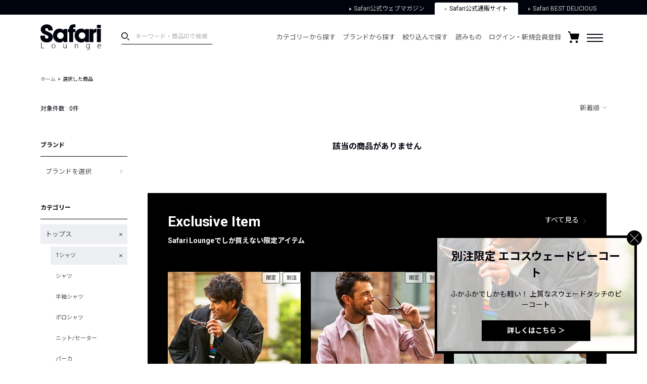

--- FILE ---
content_type: text/html; charset=UTF-8
request_url: https://safarilounge.jp/product/search/?&cid=1056&o=1&sel=26744%2C30700%2C9387%2C30573%2C17430%2C29962%2C15664%2C28805%2C30058%2C25970%2C27705%2C30727%2C22243%2C30786%2C28466%2C30171%2C30036%2C30157%2C30293%2C30320%2C29522%2C30721%2C30154%2C29864%2C29945%2C30119%2C30063%2C30228%2C30480%2C28939%2C29365%2C29518%2C30704%2C29154%2C26559%2C30722%2C26579%2C29893%2C29571%2C28335%2C26610%2C30511%2C29517%2C29753%2C29418%2C30155%2C29933%2C29295%2C29849%2C26741%2C28784%2C27344%2C29519%2C28984%2C28922%2C30588%2C29602%2C2&amt=1
body_size: 196552
content:
<!DOCTYPE html>
<html lang="ja">
<head>
	<meta charset="UTF-8">
	<meta name="viewport" content="width=1140">
	<meta http-equiv="X-UA-Compatible" content="ie=edge"><script type="text/javascript">(window.NREUM||(NREUM={})).init={privacy:{cookies_enabled:true},ajax:{deny_list:["bam.nr-data.net"]},feature_flags:["soft_nav"],distributed_tracing:{enabled:true}};(window.NREUM||(NREUM={})).loader_config={agentID:"1120459171",accountID:"3252319",trustKey:"2608475",xpid:"VwQCU1VSARAJXVZWAgkDVVU=",licenseKey:"NRJS-120d9c1534fab757772",applicationID:"997458431",browserID:"1120459171"};;/*! For license information please see nr-loader-spa-1.303.0.min.js.LICENSE.txt */
(()=>{var e,t,r={384:(e,t,r)=>{"use strict";r.d(t,{NT:()=>s,US:()=>d,Zm:()=>a,bQ:()=>u,dV:()=>c,pV:()=>l});var n=r(6154),i=r(1863),o=r(1910);const s={beacon:"bam.nr-data.net",errorBeacon:"bam.nr-data.net"};function a(){return n.gm.NREUM||(n.gm.NREUM={}),void 0===n.gm.newrelic&&(n.gm.newrelic=n.gm.NREUM),n.gm.NREUM}function c(){let e=a();return e.o||(e.o={ST:n.gm.setTimeout,SI:n.gm.setImmediate||n.gm.setInterval,CT:n.gm.clearTimeout,XHR:n.gm.XMLHttpRequest,REQ:n.gm.Request,EV:n.gm.Event,PR:n.gm.Promise,MO:n.gm.MutationObserver,FETCH:n.gm.fetch,WS:n.gm.WebSocket},(0,o.i)(...Object.values(e.o))),e}function u(e,t){let r=a();r.initializedAgents??={},t.initializedAt={ms:(0,i.t)(),date:new Date},r.initializedAgents[e]=t}function d(e,t){a()[e]=t}function l(){return function(){let e=a();const t=e.info||{};e.info={beacon:s.beacon,errorBeacon:s.errorBeacon,...t}}(),function(){let e=a();const t=e.init||{};e.init={...t}}(),c(),function(){let e=a();const t=e.loader_config||{};e.loader_config={...t}}(),a()}},782:(e,t,r)=>{"use strict";r.d(t,{T:()=>n});const n=r(860).K7.pageViewTiming},860:(e,t,r)=>{"use strict";r.d(t,{$J:()=>d,K7:()=>c,P3:()=>u,XX:()=>i,Yy:()=>a,df:()=>o,qY:()=>n,v4:()=>s});const n="events",i="jserrors",o="browser/blobs",s="rum",a="browser/logs",c={ajax:"ajax",genericEvents:"generic_events",jserrors:i,logging:"logging",metrics:"metrics",pageAction:"page_action",pageViewEvent:"page_view_event",pageViewTiming:"page_view_timing",sessionReplay:"session_replay",sessionTrace:"session_trace",softNav:"soft_navigations",spa:"spa"},u={[c.pageViewEvent]:1,[c.pageViewTiming]:2,[c.metrics]:3,[c.jserrors]:4,[c.spa]:5,[c.ajax]:6,[c.sessionTrace]:7,[c.softNav]:8,[c.sessionReplay]:9,[c.logging]:10,[c.genericEvents]:11},d={[c.pageViewEvent]:s,[c.pageViewTiming]:n,[c.ajax]:n,[c.spa]:n,[c.softNav]:n,[c.metrics]:i,[c.jserrors]:i,[c.sessionTrace]:o,[c.sessionReplay]:o,[c.logging]:a,[c.genericEvents]:"ins"}},944:(e,t,r)=>{"use strict";r.d(t,{R:()=>i});var n=r(3241);function i(e,t){"function"==typeof console.debug&&(console.debug("New Relic Warning: https://github.com/newrelic/newrelic-browser-agent/blob/main/docs/warning-codes.md#".concat(e),t),(0,n.W)({agentIdentifier:null,drained:null,type:"data",name:"warn",feature:"warn",data:{code:e,secondary:t}}))}},993:(e,t,r)=>{"use strict";r.d(t,{A$:()=>o,ET:()=>s,TZ:()=>a,p_:()=>i});var n=r(860);const i={ERROR:"ERROR",WARN:"WARN",INFO:"INFO",DEBUG:"DEBUG",TRACE:"TRACE"},o={OFF:0,ERROR:1,WARN:2,INFO:3,DEBUG:4,TRACE:5},s="log",a=n.K7.logging},1687:(e,t,r)=>{"use strict";r.d(t,{Ak:()=>u,Ze:()=>f,x3:()=>d});var n=r(3241),i=r(7836),o=r(3606),s=r(860),a=r(2646);const c={};function u(e,t){const r={staged:!1,priority:s.P3[t]||0};l(e),c[e].get(t)||c[e].set(t,r)}function d(e,t){e&&c[e]&&(c[e].get(t)&&c[e].delete(t),p(e,t,!1),c[e].size&&h(e))}function l(e){if(!e)throw new Error("agentIdentifier required");c[e]||(c[e]=new Map)}function f(e="",t="feature",r=!1){if(l(e),!e||!c[e].get(t)||r)return p(e,t);c[e].get(t).staged=!0,h(e)}function h(e){const t=Array.from(c[e]);t.every(([e,t])=>t.staged)&&(t.sort((e,t)=>e[1].priority-t[1].priority),t.forEach(([t])=>{c[e].delete(t),p(e,t)}))}function p(e,t,r=!0){const s=e?i.ee.get(e):i.ee,c=o.i.handlers;if(!s.aborted&&s.backlog&&c){if((0,n.W)({agentIdentifier:e,type:"lifecycle",name:"drain",feature:t}),r){const e=s.backlog[t],r=c[t];if(r){for(let t=0;e&&t<e.length;++t)g(e[t],r);Object.entries(r).forEach(([e,t])=>{Object.values(t||{}).forEach(t=>{t[0]?.on&&t[0]?.context()instanceof a.y&&t[0].on(e,t[1])})})}}s.isolatedBacklog||delete c[t],s.backlog[t]=null,s.emit("drain-"+t,[])}}function g(e,t){var r=e[1];Object.values(t[r]||{}).forEach(t=>{var r=e[0];if(t[0]===r){var n=t[1],i=e[3],o=e[2];n.apply(i,o)}})}},1741:(e,t,r)=>{"use strict";r.d(t,{W:()=>o});var n=r(944),i=r(4261);class o{#e(e,...t){if(this[e]!==o.prototype[e])return this[e](...t);(0,n.R)(35,e)}addPageAction(e,t){return this.#e(i.hG,e,t)}register(e){return this.#e(i.eY,e)}recordCustomEvent(e,t){return this.#e(i.fF,e,t)}setPageViewName(e,t){return this.#e(i.Fw,e,t)}setCustomAttribute(e,t,r){return this.#e(i.cD,e,t,r)}noticeError(e,t){return this.#e(i.o5,e,t)}setUserId(e){return this.#e(i.Dl,e)}setApplicationVersion(e){return this.#e(i.nb,e)}setErrorHandler(e){return this.#e(i.bt,e)}addRelease(e,t){return this.#e(i.k6,e,t)}log(e,t){return this.#e(i.$9,e,t)}start(){return this.#e(i.d3)}finished(e){return this.#e(i.BL,e)}recordReplay(){return this.#e(i.CH)}pauseReplay(){return this.#e(i.Tb)}addToTrace(e){return this.#e(i.U2,e)}setCurrentRouteName(e){return this.#e(i.PA,e)}interaction(e){return this.#e(i.dT,e)}wrapLogger(e,t,r){return this.#e(i.Wb,e,t,r)}measure(e,t){return this.#e(i.V1,e,t)}consent(e){return this.#e(i.Pv,e)}}},1863:(e,t,r)=>{"use strict";function n(){return Math.floor(performance.now())}r.d(t,{t:()=>n})},1910:(e,t,r)=>{"use strict";r.d(t,{i:()=>o});var n=r(944);const i=new Map;function o(...e){return e.every(e=>{if(i.has(e))return i.get(e);const t="function"==typeof e&&e.toString().includes("[native code]");return t||(0,n.R)(64,e?.name||e?.toString()),i.set(e,t),t})}},2555:(e,t,r)=>{"use strict";r.d(t,{D:()=>a,f:()=>s});var n=r(384),i=r(8122);const o={beacon:n.NT.beacon,errorBeacon:n.NT.errorBeacon,licenseKey:void 0,applicationID:void 0,sa:void 0,queueTime:void 0,applicationTime:void 0,ttGuid:void 0,user:void 0,account:void 0,product:void 0,extra:void 0,jsAttributes:{},userAttributes:void 0,atts:void 0,transactionName:void 0,tNamePlain:void 0};function s(e){try{return!!e.licenseKey&&!!e.errorBeacon&&!!e.applicationID}catch(e){return!1}}const a=e=>(0,i.a)(e,o)},2614:(e,t,r)=>{"use strict";r.d(t,{BB:()=>s,H3:()=>n,g:()=>u,iL:()=>c,tS:()=>a,uh:()=>i,wk:()=>o});const n="NRBA",i="SESSION",o=144e5,s=18e5,a={STARTED:"session-started",PAUSE:"session-pause",RESET:"session-reset",RESUME:"session-resume",UPDATE:"session-update"},c={SAME_TAB:"same-tab",CROSS_TAB:"cross-tab"},u={OFF:0,FULL:1,ERROR:2}},2646:(e,t,r)=>{"use strict";r.d(t,{y:()=>n});class n{constructor(e){this.contextId=e}}},2843:(e,t,r)=>{"use strict";r.d(t,{u:()=>i});var n=r(3878);function i(e,t=!1,r,i){(0,n.DD)("visibilitychange",function(){if(t)return void("hidden"===document.visibilityState&&e());e(document.visibilityState)},r,i)}},3241:(e,t,r)=>{"use strict";r.d(t,{W:()=>o});var n=r(6154);const i="newrelic";function o(e={}){try{n.gm.dispatchEvent(new CustomEvent(i,{detail:e}))}catch(e){}}},3304:(e,t,r)=>{"use strict";r.d(t,{A:()=>o});var n=r(7836);const i=()=>{const e=new WeakSet;return(t,r)=>{if("object"==typeof r&&null!==r){if(e.has(r))return;e.add(r)}return r}};function o(e){try{return JSON.stringify(e,i())??""}catch(e){try{n.ee.emit("internal-error",[e])}catch(e){}return""}}},3333:(e,t,r)=>{"use strict";r.d(t,{$v:()=>d,TZ:()=>n,Xh:()=>c,Zp:()=>i,kd:()=>u,mq:()=>a,nf:()=>s,qN:()=>o});const n=r(860).K7.genericEvents,i=["auxclick","click","copy","keydown","paste","scrollend"],o=["focus","blur"],s=4,a=1e3,c=2e3,u=["PageAction","UserAction","BrowserPerformance"],d={RESOURCES:"experimental.resources",REGISTER:"register"}},3434:(e,t,r)=>{"use strict";r.d(t,{Jt:()=>o,YM:()=>u});var n=r(7836),i=r(5607);const o="nr@original:".concat(i.W),s=50;var a=Object.prototype.hasOwnProperty,c=!1;function u(e,t){return e||(e=n.ee),r.inPlace=function(e,t,n,i,o){n||(n="");const s="-"===n.charAt(0);for(let a=0;a<t.length;a++){const c=t[a],u=e[c];l(u)||(e[c]=r(u,s?c+n:n,i,c,o))}},r.flag=o,r;function r(t,r,n,c,u){return l(t)?t:(r||(r=""),nrWrapper[o]=t,function(e,t,r){if(Object.defineProperty&&Object.keys)try{return Object.keys(e).forEach(function(r){Object.defineProperty(t,r,{get:function(){return e[r]},set:function(t){return e[r]=t,t}})}),t}catch(e){d([e],r)}for(var n in e)a.call(e,n)&&(t[n]=e[n])}(t,nrWrapper,e),nrWrapper);function nrWrapper(){var o,a,l,f;let h;try{a=this,o=[...arguments],l="function"==typeof n?n(o,a):n||{}}catch(t){d([t,"",[o,a,c],l],e)}i(r+"start",[o,a,c],l,u);const p=performance.now();let g;try{return f=t.apply(a,o),g=performance.now(),f}catch(e){throw g=performance.now(),i(r+"err",[o,a,e],l,u),h=e,h}finally{const e=g-p,t={start:p,end:g,duration:e,isLongTask:e>=s,methodName:c,thrownError:h};t.isLongTask&&i("long-task",[t,a],l,u),i(r+"end",[o,a,f],l,u)}}}function i(r,n,i,o){if(!c||t){var s=c;c=!0;try{e.emit(r,n,i,t,o)}catch(t){d([t,r,n,i],e)}c=s}}}function d(e,t){t||(t=n.ee);try{t.emit("internal-error",e)}catch(e){}}function l(e){return!(e&&"function"==typeof e&&e.apply&&!e[o])}},3606:(e,t,r)=>{"use strict";r.d(t,{i:()=>o});var n=r(9908);o.on=s;var i=o.handlers={};function o(e,t,r,o){s(o||n.d,i,e,t,r)}function s(e,t,r,i,o){o||(o="feature"),e||(e=n.d);var s=t[o]=t[o]||{};(s[r]=s[r]||[]).push([e,i])}},3738:(e,t,r)=>{"use strict";r.d(t,{He:()=>i,Kp:()=>a,Lc:()=>u,Rz:()=>d,TZ:()=>n,bD:()=>o,d3:()=>s,jx:()=>l,sl:()=>f,uP:()=>c});const n=r(860).K7.sessionTrace,i="bstResource",o="resource",s="-start",a="-end",c="fn"+s,u="fn"+a,d="pushState",l=1e3,f=3e4},3785:(e,t,r)=>{"use strict";r.d(t,{R:()=>c,b:()=>u});var n=r(9908),i=r(1863),o=r(860),s=r(8154),a=r(993);function c(e,t,r={},c=a.p_.INFO,u,d=(0,i.t)()){(0,n.p)(s.xV,["API/logging/".concat(c.toLowerCase(),"/called")],void 0,o.K7.metrics,e),(0,n.p)(a.ET,[d,t,r,c,u],void 0,o.K7.logging,e)}function u(e){return"string"==typeof e&&Object.values(a.p_).some(t=>t===e.toUpperCase().trim())}},3878:(e,t,r)=>{"use strict";function n(e,t){return{capture:e,passive:!1,signal:t}}function i(e,t,r=!1,i){window.addEventListener(e,t,n(r,i))}function o(e,t,r=!1,i){document.addEventListener(e,t,n(r,i))}r.d(t,{DD:()=>o,jT:()=>n,sp:()=>i})},3962:(e,t,r)=>{"use strict";r.d(t,{AM:()=>s,O2:()=>l,OV:()=>o,Qu:()=>f,TZ:()=>c,ih:()=>h,pP:()=>a,t1:()=>d,tC:()=>i,wD:()=>u});var n=r(860);const i=["click","keydown","submit"],o="popstate",s="api",a="initialPageLoad",c=n.K7.softNav,u=5e3,d=500,l={INITIAL_PAGE_LOAD:"",ROUTE_CHANGE:1,UNSPECIFIED:2},f={INTERACTION:1,AJAX:2,CUSTOM_END:3,CUSTOM_TRACER:4},h={IP:"in progress",PF:"pending finish",FIN:"finished",CAN:"cancelled"}},4234:(e,t,r)=>{"use strict";r.d(t,{W:()=>o});var n=r(7836),i=r(1687);class o{constructor(e,t){this.agentIdentifier=e,this.ee=n.ee.get(e),this.featureName=t,this.blocked=!1}deregisterDrain(){(0,i.x3)(this.agentIdentifier,this.featureName)}}},4261:(e,t,r)=>{"use strict";r.d(t,{$9:()=>d,BL:()=>c,CH:()=>p,Dl:()=>R,Fw:()=>w,PA:()=>v,Pl:()=>n,Pv:()=>A,Tb:()=>f,U2:()=>s,V1:()=>E,Wb:()=>T,bt:()=>y,cD:()=>b,d3:()=>x,dT:()=>u,eY:()=>g,fF:()=>h,hG:()=>o,hw:()=>i,k6:()=>a,nb:()=>m,o5:()=>l});const n="api-",i=n+"ixn-",o="addPageAction",s="addToTrace",a="addRelease",c="finished",u="interaction",d="log",l="noticeError",f="pauseReplay",h="recordCustomEvent",p="recordReplay",g="register",m="setApplicationVersion",v="setCurrentRouteName",b="setCustomAttribute",y="setErrorHandler",w="setPageViewName",R="setUserId",x="start",T="wrapLogger",E="measure",A="consent"},4387:(e,t,r)=>{"use strict";function n(e={}){return!(!e.id||!e.name)}function i(e){return"string"==typeof e&&e.trim().length<501||"number"==typeof e}function o(e,t){if(2!==t?.harvestEndpointVersion)return{};const r=t.agentRef.runtime.appMetadata.agents[0].entityGuid;return n(e)?{"mfe.id":e.id,"mfe.name":e.name,eventSource:e.eventSource,"parent.id":e.parent?.id||r}:{"entity.guid":r,appId:t.agentRef.info.applicationID}}r.d(t,{Ux:()=>o,c7:()=>n,yo:()=>i})},5205:(e,t,r)=>{"use strict";r.d(t,{j:()=>_});var n=r(384),i=r(1741);var o=r(2555),s=r(3333);const a=e=>{if(!e||"string"!=typeof e)return!1;try{document.createDocumentFragment().querySelector(e)}catch{return!1}return!0};var c=r(2614),u=r(944),d=r(8122);const l="[data-nr-mask]",f=e=>(0,d.a)(e,(()=>{const e={feature_flags:[],experimental:{allow_registered_children:!1,resources:!1},mask_selector:"*",block_selector:"[data-nr-block]",mask_input_options:{color:!1,date:!1,"datetime-local":!1,email:!1,month:!1,number:!1,range:!1,search:!1,tel:!1,text:!1,time:!1,url:!1,week:!1,textarea:!1,select:!1,password:!0}};return{ajax:{deny_list:void 0,block_internal:!0,enabled:!0,autoStart:!0},api:{get allow_registered_children(){return e.feature_flags.includes(s.$v.REGISTER)||e.experimental.allow_registered_children},set allow_registered_children(t){e.experimental.allow_registered_children=t},duplicate_registered_data:!1},browser_consent_mode:{enabled:!1},distributed_tracing:{enabled:void 0,exclude_newrelic_header:void 0,cors_use_newrelic_header:void 0,cors_use_tracecontext_headers:void 0,allowed_origins:void 0},get feature_flags(){return e.feature_flags},set feature_flags(t){e.feature_flags=t},generic_events:{enabled:!0,autoStart:!0},harvest:{interval:30},jserrors:{enabled:!0,autoStart:!0},logging:{enabled:!0,autoStart:!0},metrics:{enabled:!0,autoStart:!0},obfuscate:void 0,page_action:{enabled:!0},page_view_event:{enabled:!0,autoStart:!0},page_view_timing:{enabled:!0,autoStart:!0},performance:{capture_marks:!1,capture_measures:!1,capture_detail:!0,resources:{get enabled(){return e.feature_flags.includes(s.$v.RESOURCES)||e.experimental.resources},set enabled(t){e.experimental.resources=t},asset_types:[],first_party_domains:[],ignore_newrelic:!0}},privacy:{cookies_enabled:!0},proxy:{assets:void 0,beacon:void 0},session:{expiresMs:c.wk,inactiveMs:c.BB},session_replay:{autoStart:!0,enabled:!1,preload:!1,sampling_rate:10,error_sampling_rate:100,collect_fonts:!1,inline_images:!1,fix_stylesheets:!0,mask_all_inputs:!0,get mask_text_selector(){return e.mask_selector},set mask_text_selector(t){a(t)?e.mask_selector="".concat(t,",").concat(l):""===t||null===t?e.mask_selector=l:(0,u.R)(5,t)},get block_class(){return"nr-block"},get ignore_class(){return"nr-ignore"},get mask_text_class(){return"nr-mask"},get block_selector(){return e.block_selector},set block_selector(t){a(t)?e.block_selector+=",".concat(t):""!==t&&(0,u.R)(6,t)},get mask_input_options(){return e.mask_input_options},set mask_input_options(t){t&&"object"==typeof t?e.mask_input_options={...t,password:!0}:(0,u.R)(7,t)}},session_trace:{enabled:!0,autoStart:!0},soft_navigations:{enabled:!0,autoStart:!0},spa:{enabled:!0,autoStart:!0},ssl:void 0,user_actions:{enabled:!0,elementAttributes:["id","className","tagName","type"]}}})());var h=r(6154),p=r(9324);let g=0;const m={buildEnv:p.F3,distMethod:p.Xs,version:p.xv,originTime:h.WN},v={consented:!1},b={appMetadata:{},get consented(){return this.session?.state?.consent||v.consented},set consented(e){v.consented=e},customTransaction:void 0,denyList:void 0,disabled:!1,harvester:void 0,isolatedBacklog:!1,isRecording:!1,loaderType:void 0,maxBytes:3e4,obfuscator:void 0,onerror:void 0,ptid:void 0,releaseIds:{},session:void 0,timeKeeper:void 0,registeredEntities:[],jsAttributesMetadata:{bytes:0},get harvestCount(){return++g}},y=e=>{const t=(0,d.a)(e,b),r=Object.keys(m).reduce((e,t)=>(e[t]={value:m[t],writable:!1,configurable:!0,enumerable:!0},e),{});return Object.defineProperties(t,r)};var w=r(5701);const R=e=>{const t=e.startsWith("http");e+="/",r.p=t?e:"https://"+e};var x=r(7836),T=r(3241);const E={accountID:void 0,trustKey:void 0,agentID:void 0,licenseKey:void 0,applicationID:void 0,xpid:void 0},A=e=>(0,d.a)(e,E),S=new Set;function _(e,t={},r,s){let{init:a,info:c,loader_config:u,runtime:d={},exposed:l=!0}=t;if(!c){const e=(0,n.pV)();a=e.init,c=e.info,u=e.loader_config}e.init=f(a||{}),e.loader_config=A(u||{}),c.jsAttributes??={},h.bv&&(c.jsAttributes.isWorker=!0),e.info=(0,o.D)(c);const p=e.init,g=[c.beacon,c.errorBeacon];S.has(e.agentIdentifier)||(p.proxy.assets&&(R(p.proxy.assets),g.push(p.proxy.assets)),p.proxy.beacon&&g.push(p.proxy.beacon),e.beacons=[...g],function(e){const t=(0,n.pV)();Object.getOwnPropertyNames(i.W.prototype).forEach(r=>{const n=i.W.prototype[r];if("function"!=typeof n||"constructor"===n)return;let o=t[r];e[r]&&!1!==e.exposed&&"micro-agent"!==e.runtime?.loaderType&&(t[r]=(...t)=>{const n=e[r](...t);return o?o(...t):n})})}(e),(0,n.US)("activatedFeatures",w.B),e.runSoftNavOverSpa&&=!0===p.soft_navigations.enabled&&p.feature_flags.includes("soft_nav")),d.denyList=[...p.ajax.deny_list||[],...p.ajax.block_internal?g:[]],d.ptid=e.agentIdentifier,d.loaderType=r,e.runtime=y(d),S.has(e.agentIdentifier)||(e.ee=x.ee.get(e.agentIdentifier),e.exposed=l,(0,T.W)({agentIdentifier:e.agentIdentifier,drained:!!w.B?.[e.agentIdentifier],type:"lifecycle",name:"initialize",feature:void 0,data:e.config})),S.add(e.agentIdentifier)}},5270:(e,t,r)=>{"use strict";r.d(t,{Aw:()=>s,SR:()=>o,rF:()=>a});var n=r(384),i=r(7767);function o(e){return!!(0,n.dV)().o.MO&&(0,i.V)(e)&&!0===e?.session_trace.enabled}function s(e){return!0===e?.session_replay.preload&&o(e)}function a(e,t){try{if("string"==typeof t?.type){if("password"===t.type.toLowerCase())return"*".repeat(e?.length||0);if(void 0!==t?.dataset?.nrUnmask||t?.classList?.contains("nr-unmask"))return e}}catch(e){}return"string"==typeof e?e.replace(/[\S]/g,"*"):"*".repeat(e?.length||0)}},5289:(e,t,r)=>{"use strict";r.d(t,{GG:()=>o,Qr:()=>a,sB:()=>s});var n=r(3878);function i(){return"undefined"==typeof document||"complete"===document.readyState}function o(e,t){if(i())return e();(0,n.sp)("load",e,t)}function s(e){if(i())return e();(0,n.DD)("DOMContentLoaded",e)}function a(e){if(i())return e();(0,n.sp)("popstate",e)}},5607:(e,t,r)=>{"use strict";r.d(t,{W:()=>n});const n=(0,r(9566).bz)()},5701:(e,t,r)=>{"use strict";r.d(t,{B:()=>o,t:()=>s});var n=r(3241);const i=new Set,o={};function s(e,t){const r=t.agentIdentifier;o[r]??={},e&&"object"==typeof e&&(i.has(r)||(t.ee.emit("rumresp",[e]),o[r]=e,i.add(r),(0,n.W)({agentIdentifier:r,loaded:!0,drained:!0,type:"lifecycle",name:"load",feature:void 0,data:e})))}},6154:(e,t,r)=>{"use strict";r.d(t,{A4:()=>a,OF:()=>d,RI:()=>i,WN:()=>h,bv:()=>o,gm:()=>s,lR:()=>f,m:()=>u,mw:()=>c,sb:()=>l});var n=r(1863);const i="undefined"!=typeof window&&!!window.document,o="undefined"!=typeof WorkerGlobalScope&&("undefined"!=typeof self&&self instanceof WorkerGlobalScope&&self.navigator instanceof WorkerNavigator||"undefined"!=typeof globalThis&&globalThis instanceof WorkerGlobalScope&&globalThis.navigator instanceof WorkerNavigator),s=i?window:"undefined"!=typeof WorkerGlobalScope&&("undefined"!=typeof self&&self instanceof WorkerGlobalScope&&self||"undefined"!=typeof globalThis&&globalThis instanceof WorkerGlobalScope&&globalThis),a="complete"===s?.document?.readyState,c=Boolean("hidden"===s?.document?.visibilityState),u=""+s?.location,d=/iPad|iPhone|iPod/.test(s.navigator?.userAgent),l=d&&"undefined"==typeof SharedWorker,f=(()=>{const e=s.navigator?.userAgent?.match(/Firefox[/\s](\d+\.\d+)/);return Array.isArray(e)&&e.length>=2?+e[1]:0})(),h=Date.now()-(0,n.t)()},6344:(e,t,r)=>{"use strict";r.d(t,{BB:()=>d,Qb:()=>l,TZ:()=>i,Ug:()=>s,Vh:()=>o,_s:()=>a,bc:()=>u,yP:()=>c});var n=r(2614);const i=r(860).K7.sessionReplay,o="errorDuringReplay",s=.12,a={DomContentLoaded:0,Load:1,FullSnapshot:2,IncrementalSnapshot:3,Meta:4,Custom:5},c={[n.g.ERROR]:15e3,[n.g.FULL]:3e5,[n.g.OFF]:0},u={RESET:{message:"Session was reset",sm:"Reset"},IMPORT:{message:"Recorder failed to import",sm:"Import"},TOO_MANY:{message:"429: Too Many Requests",sm:"Too-Many"},TOO_BIG:{message:"Payload was too large",sm:"Too-Big"},CROSS_TAB:{message:"Session Entity was set to OFF on another tab",sm:"Cross-Tab"},ENTITLEMENTS:{message:"Session Replay is not allowed and will not be started",sm:"Entitlement"}},d=5e3,l={API:"api",RESUME:"resume",SWITCH_TO_FULL:"switchToFull",INITIALIZE:"initialize",PRELOAD:"preload"}},6389:(e,t,r)=>{"use strict";function n(e,t=500,r={}){const n=r?.leading||!1;let i;return(...r)=>{n&&void 0===i&&(e.apply(this,r),i=setTimeout(()=>{i=clearTimeout(i)},t)),n||(clearTimeout(i),i=setTimeout(()=>{e.apply(this,r)},t))}}function i(e){let t=!1;return(...r)=>{t||(t=!0,e.apply(this,r))}}r.d(t,{J:()=>i,s:()=>n})},6630:(e,t,r)=>{"use strict";r.d(t,{T:()=>n});const n=r(860).K7.pageViewEvent},6774:(e,t,r)=>{"use strict";r.d(t,{T:()=>n});const n=r(860).K7.jserrors},7295:(e,t,r)=>{"use strict";r.d(t,{Xv:()=>s,gX:()=>i,iW:()=>o});var n=[];function i(e){if(!e||o(e))return!1;if(0===n.length)return!0;for(var t=0;t<n.length;t++){var r=n[t];if("*"===r.hostname)return!1;if(a(r.hostname,e.hostname)&&c(r.pathname,e.pathname))return!1}return!0}function o(e){return void 0===e.hostname}function s(e){if(n=[],e&&e.length)for(var t=0;t<e.length;t++){let r=e[t];if(!r)continue;0===r.indexOf("http://")?r=r.substring(7):0===r.indexOf("https://")&&(r=r.substring(8));const i=r.indexOf("/");let o,s;i>0?(o=r.substring(0,i),s=r.substring(i)):(o=r,s="");let[a]=o.split(":");n.push({hostname:a,pathname:s})}}function a(e,t){return!(e.length>t.length)&&t.indexOf(e)===t.length-e.length}function c(e,t){return 0===e.indexOf("/")&&(e=e.substring(1)),0===t.indexOf("/")&&(t=t.substring(1)),""===e||e===t}},7378:(e,t,r)=>{"use strict";r.d(t,{$p:()=>x,BR:()=>b,Kp:()=>R,L3:()=>y,Lc:()=>c,NC:()=>o,SG:()=>d,TZ:()=>i,U6:()=>p,UT:()=>m,d3:()=>w,dT:()=>f,e5:()=>E,gx:()=>v,l9:()=>l,oW:()=>h,op:()=>g,rw:()=>u,tH:()=>A,uP:()=>a,wW:()=>T,xq:()=>s});var n=r(384);const i=r(860).K7.spa,o=["click","submit","keypress","keydown","keyup","change"],s=999,a="fn-start",c="fn-end",u="cb-start",d="api-ixn-",l="remaining",f="interaction",h="spaNode",p="jsonpNode",g="fetch-start",m="fetch-done",v="fetch-body-",b="jsonp-end",y=(0,n.dV)().o.ST,w="-start",R="-end",x="-body",T="cb"+R,E="jsTime",A="fetch"},7485:(e,t,r)=>{"use strict";r.d(t,{D:()=>i});var n=r(6154);function i(e){if(0===(e||"").indexOf("data:"))return{protocol:"data"};try{const t=new URL(e,location.href),r={port:t.port,hostname:t.hostname,pathname:t.pathname,search:t.search,protocol:t.protocol.slice(0,t.protocol.indexOf(":")),sameOrigin:t.protocol===n.gm?.location?.protocol&&t.host===n.gm?.location?.host};return r.port&&""!==r.port||("http:"===t.protocol&&(r.port="80"),"https:"===t.protocol&&(r.port="443")),r.pathname&&""!==r.pathname?r.pathname.startsWith("/")||(r.pathname="/".concat(r.pathname)):r.pathname="/",r}catch(e){return{}}}},7699:(e,t,r)=>{"use strict";r.d(t,{It:()=>o,KC:()=>a,No:()=>i,qh:()=>s});var n=r(860);const i=16e3,o=1e6,s="SESSION_ERROR",a={[n.K7.logging]:!0,[n.K7.genericEvents]:!1,[n.K7.jserrors]:!1,[n.K7.ajax]:!1}},7767:(e,t,r)=>{"use strict";r.d(t,{V:()=>i});var n=r(6154);const i=e=>n.RI&&!0===e?.privacy.cookies_enabled},7836:(e,t,r)=>{"use strict";r.d(t,{P:()=>a,ee:()=>c});var n=r(384),i=r(8990),o=r(2646),s=r(5607);const a="nr@context:".concat(s.W),c=function e(t,r){var n={},s={},d={},l=!1;try{l=16===r.length&&u.initializedAgents?.[r]?.runtime.isolatedBacklog}catch(e){}var f={on:p,addEventListener:p,removeEventListener:function(e,t){var r=n[e];if(!r)return;for(var i=0;i<r.length;i++)r[i]===t&&r.splice(i,1)},emit:function(e,r,n,i,o){!1!==o&&(o=!0);if(c.aborted&&!i)return;t&&o&&t.emit(e,r,n);var a=h(n);g(e).forEach(e=>{e.apply(a,r)});var u=v()[s[e]];u&&u.push([f,e,r,a]);return a},get:m,listeners:g,context:h,buffer:function(e,t){const r=v();if(t=t||"feature",f.aborted)return;Object.entries(e||{}).forEach(([e,n])=>{s[n]=t,t in r||(r[t]=[])})},abort:function(){f._aborted=!0,Object.keys(f.backlog).forEach(e=>{delete f.backlog[e]})},isBuffering:function(e){return!!v()[s[e]]},debugId:r,backlog:l?{}:t&&"object"==typeof t.backlog?t.backlog:{},isolatedBacklog:l};return Object.defineProperty(f,"aborted",{get:()=>{let e=f._aborted||!1;return e||(t&&(e=t.aborted),e)}}),f;function h(e){return e&&e instanceof o.y?e:e?(0,i.I)(e,a,()=>new o.y(a)):new o.y(a)}function p(e,t){n[e]=g(e).concat(t)}function g(e){return n[e]||[]}function m(t){return d[t]=d[t]||e(f,t)}function v(){return f.backlog}}(void 0,"globalEE"),u=(0,n.Zm)();u.ee||(u.ee=c)},8122:(e,t,r)=>{"use strict";r.d(t,{a:()=>i});var n=r(944);function i(e,t){try{if(!e||"object"!=typeof e)return(0,n.R)(3);if(!t||"object"!=typeof t)return(0,n.R)(4);const r=Object.create(Object.getPrototypeOf(t),Object.getOwnPropertyDescriptors(t)),o=0===Object.keys(r).length?e:r;for(let s in o)if(void 0!==e[s])try{if(null===e[s]){r[s]=null;continue}Array.isArray(e[s])&&Array.isArray(t[s])?r[s]=Array.from(new Set([...e[s],...t[s]])):"object"==typeof e[s]&&"object"==typeof t[s]?r[s]=i(e[s],t[s]):r[s]=e[s]}catch(e){r[s]||(0,n.R)(1,e)}return r}catch(e){(0,n.R)(2,e)}}},8139:(e,t,r)=>{"use strict";r.d(t,{u:()=>f});var n=r(7836),i=r(3434),o=r(8990),s=r(6154);const a={},c=s.gm.XMLHttpRequest,u="addEventListener",d="removeEventListener",l="nr@wrapped:".concat(n.P);function f(e){var t=function(e){return(e||n.ee).get("events")}(e);if(a[t.debugId]++)return t;a[t.debugId]=1;var r=(0,i.YM)(t,!0);function f(e){r.inPlace(e,[u,d],"-",p)}function p(e,t){return e[1]}return"getPrototypeOf"in Object&&(s.RI&&h(document,f),c&&h(c.prototype,f),h(s.gm,f)),t.on(u+"-start",function(e,t){var n=e[1];if(null!==n&&("function"==typeof n||"object"==typeof n)&&"newrelic"!==e[0]){var i=(0,o.I)(n,l,function(){var e={object:function(){if("function"!=typeof n.handleEvent)return;return n.handleEvent.apply(n,arguments)},function:n}[typeof n];return e?r(e,"fn-",null,e.name||"anonymous"):n});this.wrapped=e[1]=i}}),t.on(d+"-start",function(e){e[1]=this.wrapped||e[1]}),t}function h(e,t,...r){let n=e;for(;"object"==typeof n&&!Object.prototype.hasOwnProperty.call(n,u);)n=Object.getPrototypeOf(n);n&&t(n,...r)}},8154:(e,t,r)=>{"use strict";r.d(t,{z_:()=>o,XG:()=>a,TZ:()=>n,rs:()=>i,xV:()=>s});r(6154),r(9566),r(384);const n=r(860).K7.metrics,i="sm",o="cm",s="storeSupportabilityMetrics",a="storeEventMetrics"},8374:(e,t,r)=>{r.nc=(()=>{try{return document?.currentScript?.nonce}catch(e){}return""})()},8990:(e,t,r)=>{"use strict";r.d(t,{I:()=>i});var n=Object.prototype.hasOwnProperty;function i(e,t,r){if(n.call(e,t))return e[t];var i=r();if(Object.defineProperty&&Object.keys)try{return Object.defineProperty(e,t,{value:i,writable:!0,enumerable:!1}),i}catch(e){}return e[t]=i,i}},9300:(e,t,r)=>{"use strict";r.d(t,{T:()=>n});const n=r(860).K7.ajax},9324:(e,t,r)=>{"use strict";r.d(t,{AJ:()=>s,F3:()=>i,Xs:()=>o,Yq:()=>a,xv:()=>n});const n="1.303.0",i="PROD",o="CDN",s="@newrelic/rrweb",a="1.0.1"},9566:(e,t,r)=>{"use strict";r.d(t,{LA:()=>a,ZF:()=>c,bz:()=>s,el:()=>u});var n=r(6154);const i="xxxxxxxx-xxxx-4xxx-yxxx-xxxxxxxxxxxx";function o(e,t){return e?15&e[t]:16*Math.random()|0}function s(){const e=n.gm?.crypto||n.gm?.msCrypto;let t,r=0;return e&&e.getRandomValues&&(t=e.getRandomValues(new Uint8Array(30))),i.split("").map(e=>"x"===e?o(t,r++).toString(16):"y"===e?(3&o()|8).toString(16):e).join("")}function a(e){const t=n.gm?.crypto||n.gm?.msCrypto;let r,i=0;t&&t.getRandomValues&&(r=t.getRandomValues(new Uint8Array(e)));const s=[];for(var a=0;a<e;a++)s.push(o(r,i++).toString(16));return s.join("")}function c(){return a(16)}function u(){return a(32)}},9908:(e,t,r)=>{"use strict";r.d(t,{d:()=>n,p:()=>i});var n=r(7836).ee.get("handle");function i(e,t,r,i,o){o?(o.buffer([e],i),o.emit(e,t,r)):(n.buffer([e],i),n.emit(e,t,r))}}},n={};function i(e){var t=n[e];if(void 0!==t)return t.exports;var o=n[e]={exports:{}};return r[e](o,o.exports,i),o.exports}i.m=r,i.d=(e,t)=>{for(var r in t)i.o(t,r)&&!i.o(e,r)&&Object.defineProperty(e,r,{enumerable:!0,get:t[r]})},i.f={},i.e=e=>Promise.all(Object.keys(i.f).reduce((t,r)=>(i.f[r](e,t),t),[])),i.u=e=>({212:"nr-spa-compressor",249:"nr-spa-recorder",478:"nr-spa"}[e]+"-1.303.0.min.js"),i.o=(e,t)=>Object.prototype.hasOwnProperty.call(e,t),e={},t="NRBA-1.303.0.PROD:",i.l=(r,n,o,s)=>{if(e[r])e[r].push(n);else{var a,c;if(void 0!==o)for(var u=document.getElementsByTagName("script"),d=0;d<u.length;d++){var l=u[d];if(l.getAttribute("src")==r||l.getAttribute("data-webpack")==t+o){a=l;break}}if(!a){c=!0;var f={478:"sha512-Q1pLqcoiNmLHv0rtq3wFkJBA3kofBdRJl0ExDl0mTuAoCBd0qe/1J0XWrDlQKuNlUryL6aZfVkAMPLmoikWIoQ==",249:"sha512-695ZzudsxlMtHKnpDNvkMlJd3tdMtY03IQKVCw9SX12tjUC+f7Nrx5tnWO72Vg9RFf6DSY6wVmM3cEkRM12kkQ==",212:"sha512-18Gx1wIBsppcn0AnKFhwgw4IciNgFxiw3J74W393Ape+wtg4hlg7t6SBKsIE/Dk/tfl2yltgcgBFvYRs283AFg=="};(a=document.createElement("script")).charset="utf-8",i.nc&&a.setAttribute("nonce",i.nc),a.setAttribute("data-webpack",t+o),a.src=r,0!==a.src.indexOf(window.location.origin+"/")&&(a.crossOrigin="anonymous"),f[s]&&(a.integrity=f[s])}e[r]=[n];var h=(t,n)=>{a.onerror=a.onload=null,clearTimeout(p);var i=e[r];if(delete e[r],a.parentNode&&a.parentNode.removeChild(a),i&&i.forEach(e=>e(n)),t)return t(n)},p=setTimeout(h.bind(null,void 0,{type:"timeout",target:a}),12e4);a.onerror=h.bind(null,a.onerror),a.onload=h.bind(null,a.onload),c&&document.head.appendChild(a)}},i.r=e=>{"undefined"!=typeof Symbol&&Symbol.toStringTag&&Object.defineProperty(e,Symbol.toStringTag,{value:"Module"}),Object.defineProperty(e,"__esModule",{value:!0})},i.p="https://js-agent.newrelic.com/",(()=>{var e={38:0,788:0};i.f.j=(t,r)=>{var n=i.o(e,t)?e[t]:void 0;if(0!==n)if(n)r.push(n[2]);else{var o=new Promise((r,i)=>n=e[t]=[r,i]);r.push(n[2]=o);var s=i.p+i.u(t),a=new Error;i.l(s,r=>{if(i.o(e,t)&&(0!==(n=e[t])&&(e[t]=void 0),n)){var o=r&&("load"===r.type?"missing":r.type),s=r&&r.target&&r.target.src;a.message="Loading chunk "+t+" failed.\n("+o+": "+s+")",a.name="ChunkLoadError",a.type=o,a.request=s,n[1](a)}},"chunk-"+t,t)}};var t=(t,r)=>{var n,o,[s,a,c]=r,u=0;if(s.some(t=>0!==e[t])){for(n in a)i.o(a,n)&&(i.m[n]=a[n]);if(c)c(i)}for(t&&t(r);u<s.length;u++)o=s[u],i.o(e,o)&&e[o]&&e[o][0](),e[o]=0},r=self["webpackChunk:NRBA-1.303.0.PROD"]=self["webpackChunk:NRBA-1.303.0.PROD"]||[];r.forEach(t.bind(null,0)),r.push=t.bind(null,r.push.bind(r))})(),(()=>{"use strict";i(8374);var e=i(9566),t=i(1741);class r extends t.W{agentIdentifier=(0,e.LA)(16)}var n=i(860);const o=Object.values(n.K7);var s=i(5205);var a=i(9908),c=i(1863),u=i(4261),d=i(3241),l=i(944),f=i(5701),h=i(8154);function p(e,t,i,o){const s=o||i;!s||s[e]&&s[e]!==r.prototype[e]||(s[e]=function(){(0,a.p)(h.xV,["API/"+e+"/called"],void 0,n.K7.metrics,i.ee),(0,d.W)({agentIdentifier:i.agentIdentifier,drained:!!f.B?.[i.agentIdentifier],type:"data",name:"api",feature:u.Pl+e,data:{}});try{return t.apply(this,arguments)}catch(e){(0,l.R)(23,e)}})}function g(e,t,r,n,i){const o=e.info;null===r?delete o.jsAttributes[t]:o.jsAttributes[t]=r,(i||null===r)&&(0,a.p)(u.Pl+n,[(0,c.t)(),t,r],void 0,"session",e.ee)}var m=i(1687),v=i(4234),b=i(5289),y=i(6154),w=i(5270),R=i(7767),x=i(6389),T=i(7699);class E extends v.W{constructor(e,t){super(e.agentIdentifier,t),this.agentRef=e,this.abortHandler=void 0,this.featAggregate=void 0,this.loadedSuccessfully=void 0,this.onAggregateImported=new Promise(e=>{this.loadedSuccessfully=e}),this.deferred=Promise.resolve(),!1===e.init[this.featureName].autoStart?this.deferred=new Promise((t,r)=>{this.ee.on("manual-start-all",(0,x.J)(()=>{(0,m.Ak)(e.agentIdentifier,this.featureName),t()}))}):(0,m.Ak)(e.agentIdentifier,t)}importAggregator(e,t,r={}){if(this.featAggregate)return;const n=async()=>{let n;await this.deferred;try{if((0,R.V)(e.init)){const{setupAgentSession:t}=await i.e(478).then(i.bind(i,8766));n=t(e)}}catch(e){(0,l.R)(20,e),this.ee.emit("internal-error",[e]),(0,a.p)(T.qh,[e],void 0,this.featureName,this.ee)}try{if(!this.#t(this.featureName,n,e.init))return(0,m.Ze)(this.agentIdentifier,this.featureName),void this.loadedSuccessfully(!1);const{Aggregate:i}=await t();this.featAggregate=new i(e,r),e.runtime.harvester.initializedAggregates.push(this.featAggregate),this.loadedSuccessfully(!0)}catch(e){(0,l.R)(34,e),this.abortHandler?.(),(0,m.Ze)(this.agentIdentifier,this.featureName,!0),this.loadedSuccessfully(!1),this.ee&&this.ee.abort()}};y.RI?(0,b.GG)(()=>n(),!0):n()}#t(e,t,r){if(this.blocked)return!1;switch(e){case n.K7.sessionReplay:return(0,w.SR)(r)&&!!t;case n.K7.sessionTrace:return!!t;default:return!0}}}var A=i(6630),S=i(2614);class _ extends E{static featureName=A.T;constructor(e){var t;super(e,A.T),this.setupInspectionEvents(e.agentIdentifier),t=e,p(u.Fw,function(e,r){"string"==typeof e&&("/"!==e.charAt(0)&&(e="/"+e),t.runtime.customTransaction=(r||"http://custom.transaction")+e,(0,a.p)(u.Pl+u.Fw,[(0,c.t)()],void 0,void 0,t.ee))},t),this.importAggregator(e,()=>i.e(478).then(i.bind(i,1983)))}setupInspectionEvents(e){const t=(t,r)=>{t&&(0,d.W)({agentIdentifier:e,timeStamp:t.timeStamp,loaded:"complete"===t.target.readyState,type:"window",name:r,data:t.target.location+""})};(0,b.sB)(e=>{t(e,"DOMContentLoaded")}),(0,b.GG)(e=>{t(e,"load")}),(0,b.Qr)(e=>{t(e,"navigate")}),this.ee.on(S.tS.UPDATE,(t,r)=>{(0,d.W)({agentIdentifier:e,type:"lifecycle",name:"session",data:r})})}}var O=i(384);var N=i(2843),I=i(3878),P=i(782);class j extends E{static featureName=P.T;constructor(e){super(e,P.T),y.RI&&((0,N.u)(()=>(0,a.p)("docHidden",[(0,c.t)()],void 0,P.T,this.ee),!0),(0,I.sp)("pagehide",()=>(0,a.p)("winPagehide",[(0,c.t)()],void 0,P.T,this.ee)),this.importAggregator(e,()=>i.e(478).then(i.bind(i,9917))))}}class k extends E{static featureName=h.TZ;constructor(e){super(e,h.TZ),y.RI&&document.addEventListener("securitypolicyviolation",e=>{(0,a.p)(h.xV,["Generic/CSPViolation/Detected"],void 0,this.featureName,this.ee)}),this.importAggregator(e,()=>i.e(478).then(i.bind(i,6555)))}}var C=i(6774),L=i(3304);class H{constructor(e,t,r,n,i){this.name="UncaughtError",this.message="string"==typeof e?e:(0,L.A)(e),this.sourceURL=t,this.line=r,this.column=n,this.__newrelic=i}}function M(e){return U(e)?e:new H(void 0!==e?.message?e.message:e,e?.filename||e?.sourceURL,e?.lineno||e?.line,e?.colno||e?.col,e?.__newrelic,e?.cause)}function K(e){const t="Unhandled Promise Rejection: ";if(!e?.reason)return;if(U(e.reason)){try{e.reason.message.startsWith(t)||(e.reason.message=t+e.reason.message)}catch(e){}return M(e.reason)}const r=M(e.reason);return(r.message||"").startsWith(t)||(r.message=t+r.message),r}function D(e){if(e.error instanceof SyntaxError&&!/:\d+$/.test(e.error.stack?.trim())){const t=new H(e.message,e.filename,e.lineno,e.colno,e.error.__newrelic,e.cause);return t.name=SyntaxError.name,t}return U(e.error)?e.error:M(e)}function U(e){return e instanceof Error&&!!e.stack}function F(e,t,r,i,o=(0,c.t)()){"string"==typeof e&&(e=new Error(e)),(0,a.p)("err",[e,o,!1,t,r.runtime.isRecording,void 0,i],void 0,n.K7.jserrors,r.ee),(0,a.p)("uaErr",[],void 0,n.K7.genericEvents,r.ee)}var W=i(4387),B=i(993),V=i(3785);function G(e,{customAttributes:t={},level:r=B.p_.INFO}={},n,i,o=(0,c.t)()){(0,V.R)(n.ee,e,t,r,i,o)}function z(e,t,r,i,o=(0,c.t)()){(0,a.p)(u.Pl+u.hG,[o,e,t,i],void 0,n.K7.genericEvents,r.ee)}function Z(e,t,r,i,o=(0,c.t)()){const{start:s,end:d,customAttributes:f}=t||{},h={customAttributes:f||{}};if("object"!=typeof h.customAttributes||"string"!=typeof e||0===e.length)return void(0,l.R)(57);const p=(e,t)=>null==e?t:"number"==typeof e?e:e instanceof PerformanceMark?e.startTime:Number.NaN;if(h.start=p(s,0),h.end=p(d,o),Number.isNaN(h.start)||Number.isNaN(h.end))(0,l.R)(57);else{if(h.duration=h.end-h.start,!(h.duration<0))return(0,a.p)(u.Pl+u.V1,[h,e,i],void 0,n.K7.genericEvents,r.ee),h;(0,l.R)(58)}}function q(e,t={},r,i,o=(0,c.t)()){(0,a.p)(u.Pl+u.fF,[o,e,t,i],void 0,n.K7.genericEvents,r.ee)}function X(e){p(u.eY,function(t){return Y(e,t)},e)}function Y(e,t,r){const i={};(0,l.R)(54,"newrelic.register"),t||={},t.eventSource="MicroFrontendBrowserAgent",t.licenseKey||=e.info.licenseKey,t.blocked=!1,t.parent=r||{};let o=()=>{};const s=e.runtime.registeredEntities,u=s.find(({metadata:{target:{id:e,name:r}}})=>e===t.id);if(u)return u.metadata.target.name!==t.name&&(u.metadata.target.name=t.name),u;const d=e=>{t.blocked=!0,o=e};e.init.api.allow_registered_children||d((0,x.J)(()=>(0,l.R)(55))),(0,W.c7)(t)||d((0,x.J)(()=>(0,l.R)(48,t))),(0,W.yo)(t.id)&&(0,W.yo)(t.name)||d((0,x.J)(()=>(0,l.R)(48,t)));const f={addPageAction:(r,n={})=>m(z,[r,{...i,...n},e],t),log:(r,n={})=>m(G,[r,{...n,customAttributes:{...i,...n.customAttributes||{}}},e],t),measure:(r,n={})=>m(Z,[r,{...n,customAttributes:{...i,...n.customAttributes||{}}},e],t),noticeError:(r,n={})=>m(F,[r,{...i,...n},e],t),register:(t={})=>m(Y,[e,t],f.metadata.target),recordCustomEvent:(r,n={})=>m(q,[r,{...i,...n},e],t),setApplicationVersion:e=>g("application.version",e),setCustomAttribute:(e,t)=>g(e,t),setUserId:e=>g("enduser.id",e),metadata:{customAttributes:i,target:t}},p=()=>(t.blocked&&o(),t.blocked);p()||s.push(f);const g=(e,t)=>{p()||(i[e]=t)},m=(t,r,i)=>{if(p())return;const o=(0,c.t)();(0,a.p)(h.xV,["API/register/".concat(t.name,"/called")],void 0,n.K7.metrics,e.ee);try{return e.init.api.duplicate_registered_data&&"register"!==t.name&&t(...r,void 0,o),t(...r,i,o)}catch(e){(0,l.R)(50,e)}};return f}class J extends E{static featureName=C.T;constructor(e){var t;super(e,C.T),t=e,p(u.o5,(e,r)=>F(e,r,t),t),function(e){p(u.bt,function(t){e.runtime.onerror=t},e)}(e),function(e){let t=0;p(u.k6,function(e,r){++t>10||(this.runtime.releaseIds[e.slice(-200)]=(""+r).slice(-200))},e)}(e),X(e);try{this.removeOnAbort=new AbortController}catch(e){}this.ee.on("internal-error",(t,r)=>{this.abortHandler&&(0,a.p)("ierr",[M(t),(0,c.t)(),!0,{},e.runtime.isRecording,r],void 0,this.featureName,this.ee)}),y.gm.addEventListener("unhandledrejection",t=>{this.abortHandler&&(0,a.p)("err",[K(t),(0,c.t)(),!1,{unhandledPromiseRejection:1},e.runtime.isRecording],void 0,this.featureName,this.ee)},(0,I.jT)(!1,this.removeOnAbort?.signal)),y.gm.addEventListener("error",t=>{this.abortHandler&&(0,a.p)("err",[D(t),(0,c.t)(),!1,{},e.runtime.isRecording],void 0,this.featureName,this.ee)},(0,I.jT)(!1,this.removeOnAbort?.signal)),this.abortHandler=this.#r,this.importAggregator(e,()=>i.e(478).then(i.bind(i,2176)))}#r(){this.removeOnAbort?.abort(),this.abortHandler=void 0}}var Q=i(8990);let ee=1;function te(e){const t=typeof e;return!e||"object"!==t&&"function"!==t?-1:e===y.gm?0:(0,Q.I)(e,"nr@id",function(){return ee++})}function re(e){if("string"==typeof e&&e.length)return e.length;if("object"==typeof e){if("undefined"!=typeof ArrayBuffer&&e instanceof ArrayBuffer&&e.byteLength)return e.byteLength;if("undefined"!=typeof Blob&&e instanceof Blob&&e.size)return e.size;if(!("undefined"!=typeof FormData&&e instanceof FormData))try{return(0,L.A)(e).length}catch(e){return}}}var ne=i(8139),ie=i(7836),oe=i(3434);const se={},ae=["open","send"];function ce(e){var t=e||ie.ee;const r=function(e){return(e||ie.ee).get("xhr")}(t);if(void 0===y.gm.XMLHttpRequest)return r;if(se[r.debugId]++)return r;se[r.debugId]=1,(0,ne.u)(t);var n=(0,oe.YM)(r),i=y.gm.XMLHttpRequest,o=y.gm.MutationObserver,s=y.gm.Promise,a=y.gm.setInterval,c="readystatechange",u=["onload","onerror","onabort","onloadstart","onloadend","onprogress","ontimeout"],d=[],f=y.gm.XMLHttpRequest=function(e){const t=new i(e),o=r.context(t);try{r.emit("new-xhr",[t],o),t.addEventListener(c,(s=o,function(){var e=this;e.readyState>3&&!s.resolved&&(s.resolved=!0,r.emit("xhr-resolved",[],e)),n.inPlace(e,u,"fn-",b)}),(0,I.jT)(!1))}catch(e){(0,l.R)(15,e);try{r.emit("internal-error",[e])}catch(e){}}var s;return t};function h(e,t){n.inPlace(t,["onreadystatechange"],"fn-",b)}if(function(e,t){for(var r in e)t[r]=e[r]}(i,f),f.prototype=i.prototype,n.inPlace(f.prototype,ae,"-xhr-",b),r.on("send-xhr-start",function(e,t){h(e,t),function(e){d.push(e),o&&(p?p.then(v):a?a(v):(g=-g,m.data=g))}(t)}),r.on("open-xhr-start",h),o){var p=s&&s.resolve();if(!a&&!s){var g=1,m=document.createTextNode(g);new o(v).observe(m,{characterData:!0})}}else t.on("fn-end",function(e){e[0]&&e[0].type===c||v()});function v(){for(var e=0;e<d.length;e++)h(0,d[e]);d.length&&(d=[])}function b(e,t){return t}return r}var ue="fetch-",de=ue+"body-",le=["arrayBuffer","blob","json","text","formData"],fe=y.gm.Request,he=y.gm.Response,pe="prototype";const ge={};function me(e){const t=function(e){return(e||ie.ee).get("fetch")}(e);if(!(fe&&he&&y.gm.fetch))return t;if(ge[t.debugId]++)return t;function r(e,r,n){var i=e[r];"function"==typeof i&&(e[r]=function(){var e,r=[...arguments],o={};t.emit(n+"before-start",[r],o),o[ie.P]&&o[ie.P].dt&&(e=o[ie.P].dt);var s=i.apply(this,r);return t.emit(n+"start",[r,e],s),s.then(function(e){return t.emit(n+"end",[null,e],s),e},function(e){throw t.emit(n+"end",[e],s),e})})}return ge[t.debugId]=1,le.forEach(e=>{r(fe[pe],e,de),r(he[pe],e,de)}),r(y.gm,"fetch",ue),t.on(ue+"end",function(e,r){var n=this;if(r){var i=r.headers.get("content-length");null!==i&&(n.rxSize=i),t.emit(ue+"done",[null,r],n)}else t.emit(ue+"done",[e],n)}),t}var ve=i(7485);class be{constructor(e){this.agentRef=e}generateTracePayload(t){const r=this.agentRef.loader_config;if(!this.shouldGenerateTrace(t)||!r)return null;var n=(r.accountID||"").toString()||null,i=(r.agentID||"").toString()||null,o=(r.trustKey||"").toString()||null;if(!n||!i)return null;var s=(0,e.ZF)(),a=(0,e.el)(),c=Date.now(),u={spanId:s,traceId:a,timestamp:c};return(t.sameOrigin||this.isAllowedOrigin(t)&&this.useTraceContextHeadersForCors())&&(u.traceContextParentHeader=this.generateTraceContextParentHeader(s,a),u.traceContextStateHeader=this.generateTraceContextStateHeader(s,c,n,i,o)),(t.sameOrigin&&!this.excludeNewrelicHeader()||!t.sameOrigin&&this.isAllowedOrigin(t)&&this.useNewrelicHeaderForCors())&&(u.newrelicHeader=this.generateTraceHeader(s,a,c,n,i,o)),u}generateTraceContextParentHeader(e,t){return"00-"+t+"-"+e+"-01"}generateTraceContextStateHeader(e,t,r,n,i){return i+"@nr=0-1-"+r+"-"+n+"-"+e+"----"+t}generateTraceHeader(e,t,r,n,i,o){if(!("function"==typeof y.gm?.btoa))return null;var s={v:[0,1],d:{ty:"Browser",ac:n,ap:i,id:e,tr:t,ti:r}};return o&&n!==o&&(s.d.tk=o),btoa((0,L.A)(s))}shouldGenerateTrace(e){return this.agentRef.init?.distributed_tracing?.enabled&&this.isAllowedOrigin(e)}isAllowedOrigin(e){var t=!1;const r=this.agentRef.init?.distributed_tracing;if(e.sameOrigin)t=!0;else if(r?.allowed_origins instanceof Array)for(var n=0;n<r.allowed_origins.length;n++){var i=(0,ve.D)(r.allowed_origins[n]);if(e.hostname===i.hostname&&e.protocol===i.protocol&&e.port===i.port){t=!0;break}}return t}excludeNewrelicHeader(){var e=this.agentRef.init?.distributed_tracing;return!!e&&!!e.exclude_newrelic_header}useNewrelicHeaderForCors(){var e=this.agentRef.init?.distributed_tracing;return!!e&&!1!==e.cors_use_newrelic_header}useTraceContextHeadersForCors(){var e=this.agentRef.init?.distributed_tracing;return!!e&&!!e.cors_use_tracecontext_headers}}var ye=i(9300),we=i(7295);function Re(e){return"string"==typeof e?e:e instanceof(0,O.dV)().o.REQ?e.url:y.gm?.URL&&e instanceof URL?e.href:void 0}var xe=["load","error","abort","timeout"],Te=xe.length,Ee=(0,O.dV)().o.REQ,Ae=(0,O.dV)().o.XHR;const Se="X-NewRelic-App-Data";class _e extends E{static featureName=ye.T;constructor(e){super(e,ye.T),this.dt=new be(e),this.handler=(e,t,r,n)=>(0,a.p)(e,t,r,n,this.ee);try{const e={xmlhttprequest:"xhr",fetch:"fetch",beacon:"beacon"};y.gm?.performance?.getEntriesByType("resource").forEach(t=>{if(t.initiatorType in e&&0!==t.responseStatus){const r={status:t.responseStatus},i={rxSize:t.transferSize,duration:Math.floor(t.duration),cbTime:0};Oe(r,t.name),this.handler("xhr",[r,i,t.startTime,t.responseEnd,e[t.initiatorType]],void 0,n.K7.ajax)}})}catch(e){}me(this.ee),ce(this.ee),function(e,t,r,i){function o(e){var t=this;t.totalCbs=0,t.called=0,t.cbTime=0,t.end=E,t.ended=!1,t.xhrGuids={},t.lastSize=null,t.loadCaptureCalled=!1,t.params=this.params||{},t.metrics=this.metrics||{},t.latestLongtaskEnd=0,e.addEventListener("load",function(r){A(t,e)},(0,I.jT)(!1)),y.lR||e.addEventListener("progress",function(e){t.lastSize=e.loaded},(0,I.jT)(!1))}function s(e){this.params={method:e[0]},Oe(this,e[1]),this.metrics={}}function u(t,r){e.loader_config.xpid&&this.sameOrigin&&r.setRequestHeader("X-NewRelic-ID",e.loader_config.xpid);var n=i.generateTracePayload(this.parsedOrigin);if(n){var o=!1;n.newrelicHeader&&(r.setRequestHeader("newrelic",n.newrelicHeader),o=!0),n.traceContextParentHeader&&(r.setRequestHeader("traceparent",n.traceContextParentHeader),n.traceContextStateHeader&&r.setRequestHeader("tracestate",n.traceContextStateHeader),o=!0),o&&(this.dt=n)}}function d(e,r){var n=this.metrics,i=e[0],o=this;if(n&&i){var s=re(i);s&&(n.txSize=s)}this.startTime=(0,c.t)(),this.body=i,this.listener=function(e){try{"abort"!==e.type||o.loadCaptureCalled||(o.params.aborted=!0),("load"!==e.type||o.called===o.totalCbs&&(o.onloadCalled||"function"!=typeof r.onload)&&"function"==typeof o.end)&&o.end(r)}catch(e){try{t.emit("internal-error",[e])}catch(e){}}};for(var a=0;a<Te;a++)r.addEventListener(xe[a],this.listener,(0,I.jT)(!1))}function l(e,t,r){this.cbTime+=e,t?this.onloadCalled=!0:this.called+=1,this.called!==this.totalCbs||!this.onloadCalled&&"function"==typeof r.onload||"function"!=typeof this.end||this.end(r)}function f(e,t){var r=""+te(e)+!!t;this.xhrGuids&&!this.xhrGuids[r]&&(this.xhrGuids[r]=!0,this.totalCbs+=1)}function p(e,t){var r=""+te(e)+!!t;this.xhrGuids&&this.xhrGuids[r]&&(delete this.xhrGuids[r],this.totalCbs-=1)}function g(){this.endTime=(0,c.t)()}function m(e,r){r instanceof Ae&&"load"===e[0]&&t.emit("xhr-load-added",[e[1],e[2]],r)}function v(e,r){r instanceof Ae&&"load"===e[0]&&t.emit("xhr-load-removed",[e[1],e[2]],r)}function b(e,t,r){t instanceof Ae&&("onload"===r&&(this.onload=!0),("load"===(e[0]&&e[0].type)||this.onload)&&(this.xhrCbStart=(0,c.t)()))}function w(e,r){this.xhrCbStart&&t.emit("xhr-cb-time",[(0,c.t)()-this.xhrCbStart,this.onload,r],r)}function R(e){var t,r=e[1]||{};if("string"==typeof e[0]?0===(t=e[0]).length&&y.RI&&(t=""+y.gm.location.href):e[0]&&e[0].url?t=e[0].url:y.gm?.URL&&e[0]&&e[0]instanceof URL?t=e[0].href:"function"==typeof e[0].toString&&(t=e[0].toString()),"string"==typeof t&&0!==t.length){t&&(this.parsedOrigin=(0,ve.D)(t),this.sameOrigin=this.parsedOrigin.sameOrigin);var n=i.generateTracePayload(this.parsedOrigin);if(n&&(n.newrelicHeader||n.traceContextParentHeader))if(e[0]&&e[0].headers)a(e[0].headers,n)&&(this.dt=n);else{var o={};for(var s in r)o[s]=r[s];o.headers=new Headers(r.headers||{}),a(o.headers,n)&&(this.dt=n),e.length>1?e[1]=o:e.push(o)}}function a(e,t){var r=!1;return t.newrelicHeader&&(e.set("newrelic",t.newrelicHeader),r=!0),t.traceContextParentHeader&&(e.set("traceparent",t.traceContextParentHeader),t.traceContextStateHeader&&e.set("tracestate",t.traceContextStateHeader),r=!0),r}}function x(e,t){this.params={},this.metrics={},this.startTime=(0,c.t)(),this.dt=t,e.length>=1&&(this.target=e[0]),e.length>=2&&(this.opts=e[1]);var r=this.opts||{},n=this.target;Oe(this,Re(n));var i=(""+(n&&n instanceof Ee&&n.method||r.method||"GET")).toUpperCase();this.params.method=i,this.body=r.body,this.txSize=re(r.body)||0}function T(e,t){if(this.endTime=(0,c.t)(),this.params||(this.params={}),(0,we.iW)(this.params))return;let i;this.params.status=t?t.status:0,"string"==typeof this.rxSize&&this.rxSize.length>0&&(i=+this.rxSize);const o={txSize:this.txSize,rxSize:i,duration:(0,c.t)()-this.startTime};r("xhr",[this.params,o,this.startTime,this.endTime,"fetch"],this,n.K7.ajax)}function E(e){const t=this.params,i=this.metrics;if(!this.ended){this.ended=!0;for(let t=0;t<Te;t++)e.removeEventListener(xe[t],this.listener,!1);t.aborted||(0,we.iW)(t)||(i.duration=(0,c.t)()-this.startTime,this.loadCaptureCalled||4!==e.readyState?null==t.status&&(t.status=0):A(this,e),i.cbTime=this.cbTime,r("xhr",[t,i,this.startTime,this.endTime,"xhr"],this,n.K7.ajax))}}function A(e,r){e.params.status=r.status;var i=function(e,t){var r=e.responseType;return"json"===r&&null!==t?t:"arraybuffer"===r||"blob"===r||"json"===r?re(e.response):"text"===r||""===r||void 0===r?re(e.responseText):void 0}(r,e.lastSize);if(i&&(e.metrics.rxSize=i),e.sameOrigin&&r.getAllResponseHeaders().indexOf(Se)>=0){var o=r.getResponseHeader(Se);o&&((0,a.p)(h.rs,["Ajax/CrossApplicationTracing/Header/Seen"],void 0,n.K7.metrics,t),e.params.cat=o.split(", ").pop())}e.loadCaptureCalled=!0}t.on("new-xhr",o),t.on("open-xhr-start",s),t.on("open-xhr-end",u),t.on("send-xhr-start",d),t.on("xhr-cb-time",l),t.on("xhr-load-added",f),t.on("xhr-load-removed",p),t.on("xhr-resolved",g),t.on("addEventListener-end",m),t.on("removeEventListener-end",v),t.on("fn-end",w),t.on("fetch-before-start",R),t.on("fetch-start",x),t.on("fn-start",b),t.on("fetch-done",T)}(e,this.ee,this.handler,this.dt),this.importAggregator(e,()=>i.e(478).then(i.bind(i,3845)))}}function Oe(e,t){var r=(0,ve.D)(t),n=e.params||e;n.hostname=r.hostname,n.port=r.port,n.protocol=r.protocol,n.host=r.hostname+":"+r.port,n.pathname=r.pathname,e.parsedOrigin=r,e.sameOrigin=r.sameOrigin}const Ne={},Ie=["pushState","replaceState"];function Pe(e){const t=function(e){return(e||ie.ee).get("history")}(e);return!y.RI||Ne[t.debugId]++||(Ne[t.debugId]=1,(0,oe.YM)(t).inPlace(window.history,Ie,"-")),t}var je=i(3738);function ke(e){p(u.BL,function(t=Date.now()){const r=t-y.WN;r<0&&(0,l.R)(62,t),(0,a.p)(h.XG,[u.BL,{time:r}],void 0,n.K7.metrics,e.ee),e.addToTrace({name:u.BL,start:t,origin:"nr"}),(0,a.p)(u.Pl+u.hG,[r,u.BL],void 0,n.K7.genericEvents,e.ee)},e)}const{He:Ce,bD:Le,d3:He,Kp:Me,TZ:Ke,Lc:De,uP:Ue,Rz:Fe}=je;class We extends E{static featureName=Ke;constructor(e){var t;super(e,Ke),t=e,p(u.U2,function(e){if(!(e&&"object"==typeof e&&e.name&&e.start))return;const r={n:e.name,s:e.start-y.WN,e:(e.end||e.start)-y.WN,o:e.origin||"",t:"api"};r.s<0||r.e<0||r.e<r.s?(0,l.R)(61,{start:r.s,end:r.e}):(0,a.p)("bstApi",[r],void 0,n.K7.sessionTrace,t.ee)},t),ke(e);if(!(0,R.V)(e.init))return void this.deregisterDrain();const r=this.ee;let o;Pe(r),this.eventsEE=(0,ne.u)(r),this.eventsEE.on(Ue,function(e,t){this.bstStart=(0,c.t)()}),this.eventsEE.on(De,function(e,t){(0,a.p)("bst",[e[0],t,this.bstStart,(0,c.t)()],void 0,n.K7.sessionTrace,r)}),r.on(Fe+He,function(e){this.time=(0,c.t)(),this.startPath=location.pathname+location.hash}),r.on(Fe+Me,function(e){(0,a.p)("bstHist",[location.pathname+location.hash,this.startPath,this.time],void 0,n.K7.sessionTrace,r)});try{o=new PerformanceObserver(e=>{const t=e.getEntries();(0,a.p)(Ce,[t],void 0,n.K7.sessionTrace,r)}),o.observe({type:Le,buffered:!0})}catch(e){}this.importAggregator(e,()=>i.e(478).then(i.bind(i,6974)),{resourceObserver:o})}}var Be=i(6344);class Ve extends E{static featureName=Be.TZ;#n;recorder;constructor(e){var t;let r;super(e,Be.TZ),t=e,p(u.CH,function(){(0,a.p)(u.CH,[],void 0,n.K7.sessionReplay,t.ee)},t),function(e){p(u.Tb,function(){(0,a.p)(u.Tb,[],void 0,n.K7.sessionReplay,e.ee)},e)}(e);try{r=JSON.parse(localStorage.getItem("".concat(S.H3,"_").concat(S.uh)))}catch(e){}(0,w.SR)(e.init)&&this.ee.on(u.CH,()=>this.#i()),this.#o(r)&&this.importRecorder().then(e=>{e.startRecording(Be.Qb.PRELOAD,r?.sessionReplayMode)}),this.importAggregator(this.agentRef,()=>i.e(478).then(i.bind(i,6167)),this),this.ee.on("err",e=>{this.blocked||this.agentRef.runtime.isRecording&&(this.errorNoticed=!0,(0,a.p)(Be.Vh,[e],void 0,this.featureName,this.ee))})}#o(e){return e&&(e.sessionReplayMode===S.g.FULL||e.sessionReplayMode===S.g.ERROR)||(0,w.Aw)(this.agentRef.init)}importRecorder(){return this.recorder?Promise.resolve(this.recorder):(this.#n??=Promise.all([i.e(478),i.e(249)]).then(i.bind(i,4866)).then(({Recorder:e})=>(this.recorder=new e(this),this.recorder)).catch(e=>{throw this.ee.emit("internal-error",[e]),this.blocked=!0,e}),this.#n)}#i(){this.blocked||(this.featAggregate?this.featAggregate.mode!==S.g.FULL&&this.featAggregate.initializeRecording(S.g.FULL,!0,Be.Qb.API):this.importRecorder().then(()=>{this.recorder.startRecording(Be.Qb.API,S.g.FULL)}))}}var Ge=i(3962);function ze(e){const t=e.ee.get("tracer");function r(){}p(u.dT,function(e){return(new r).get("object"==typeof e?e:{})},e);const i=r.prototype={createTracer:function(r,i){var o={},s=this,d="function"==typeof i;return(0,a.p)(h.xV,["API/createTracer/called"],void 0,n.K7.metrics,e.ee),e.runSoftNavOverSpa||(0,a.p)(u.hw+"tracer",[(0,c.t)(),r,o],s,n.K7.spa,e.ee),function(){if(t.emit((d?"":"no-")+"fn-start",[(0,c.t)(),s,d],o),d)try{return i.apply(this,arguments)}catch(e){const r="string"==typeof e?new Error(e):e;throw t.emit("fn-err",[arguments,this,r],o),r}finally{t.emit("fn-end",[(0,c.t)()],o)}}}};["actionText","setName","setAttribute","save","ignore","onEnd","getContext","end","get"].forEach(t=>{p.apply(this,[t,function(){return(0,a.p)(u.hw+t,[(0,c.t)(),...arguments],this,e.runSoftNavOverSpa?n.K7.softNav:n.K7.spa,e.ee),this},e,i])}),p(u.PA,function(){e.runSoftNavOverSpa?(0,a.p)(u.hw+"routeName",[performance.now(),...arguments],void 0,n.K7.softNav,e.ee):(0,a.p)(u.Pl+"routeName",[(0,c.t)(),...arguments],this,n.K7.spa,e.ee)},e)}class Ze extends E{static featureName=Ge.TZ;constructor(e){if(super(e,Ge.TZ),ze(e),!y.RI||!(0,O.dV)().o.MO)return;const t=Pe(this.ee);try{this.removeOnAbort=new AbortController}catch(e){}Ge.tC.forEach(e=>{(0,I.sp)(e,e=>{s(e)},!0,this.removeOnAbort?.signal)});const r=()=>(0,a.p)("newURL",[(0,c.t)(),""+window.location],void 0,this.featureName,this.ee);t.on("pushState-end",r),t.on("replaceState-end",r),(0,I.sp)(Ge.OV,e=>{s(e),(0,a.p)("newURL",[e.timeStamp,""+window.location],void 0,this.featureName,this.ee)},!0,this.removeOnAbort?.signal);let n=!1;const o=new((0,O.dV)().o.MO)((e,t)=>{n||(n=!0,requestAnimationFrame(()=>{(0,a.p)("newDom",[(0,c.t)()],void 0,this.featureName,this.ee),n=!1}))}),s=(0,x.s)(e=>{(0,a.p)("newUIEvent",[e],void 0,this.featureName,this.ee),o.observe(document.body,{attributes:!0,childList:!0,subtree:!0,characterData:!0})},100,{leading:!0});this.abortHandler=function(){this.removeOnAbort?.abort(),o.disconnect(),this.abortHandler=void 0},this.importAggregator(e,()=>i.e(478).then(i.bind(i,4393)),{domObserver:o})}}var qe=i(7378);const Xe={},Ye=["appendChild","insertBefore","replaceChild"];function Je(e){const t=function(e){return(e||ie.ee).get("jsonp")}(e);if(!y.RI||Xe[t.debugId])return t;Xe[t.debugId]=!0;var r=(0,oe.YM)(t),n=/[?&](?:callback|cb)=([^&#]+)/,i=/(.*)\.([^.]+)/,o=/^(\w+)(\.|$)(.*)$/;function s(e,t){if(!e)return t;const r=e.match(o),n=r[1];return s(r[3],t[n])}return r.inPlace(Node.prototype,Ye,"dom-"),t.on("dom-start",function(e){!function(e){if(!e||"string"!=typeof e.nodeName||"script"!==e.nodeName.toLowerCase())return;if("function"!=typeof e.addEventListener)return;var o=(a=e.src,c=a.match(n),c?c[1]:null);var a,c;if(!o)return;var u=function(e){var t=e.match(i);if(t&&t.length>=3)return{key:t[2],parent:s(t[1],window)};return{key:e,parent:window}}(o);if("function"!=typeof u.parent[u.key])return;var d={};function l(){t.emit("jsonp-end",[],d),e.removeEventListener("load",l,(0,I.jT)(!1)),e.removeEventListener("error",f,(0,I.jT)(!1))}function f(){t.emit("jsonp-error",[],d),t.emit("jsonp-end",[],d),e.removeEventListener("load",l,(0,I.jT)(!1)),e.removeEventListener("error",f,(0,I.jT)(!1))}r.inPlace(u.parent,[u.key],"cb-",d),e.addEventListener("load",l,(0,I.jT)(!1)),e.addEventListener("error",f,(0,I.jT)(!1)),t.emit("new-jsonp",[e.src],d)}(e[0])}),t}const $e={};function Qe(e){const t=function(e){return(e||ie.ee).get("promise")}(e);if($e[t.debugId])return t;$e[t.debugId]=!0;var r=t.context,n=(0,oe.YM)(t),i=y.gm.Promise;return i&&function(){function e(r){var o=t.context(),s=n(r,"executor-",o,null,!1);const a=Reflect.construct(i,[s],e);return t.context(a).getCtx=function(){return o},a}y.gm.Promise=e,Object.defineProperty(e,"name",{value:"Promise"}),e.toString=function(){return i.toString()},Object.setPrototypeOf(e,i),["all","race"].forEach(function(r){const n=i[r];e[r]=function(e){let i=!1;[...e||[]].forEach(e=>{this.resolve(e).then(s("all"===r),s(!1))});const o=n.apply(this,arguments);return o;function s(e){return function(){t.emit("propagate",[null,!i],o,!1,!1),i=i||!e}}}}),["resolve","reject"].forEach(function(r){const n=i[r];e[r]=function(e){const r=n.apply(this,arguments);return e!==r&&t.emit("propagate",[e,!0],r,!1,!1),r}}),e.prototype=i.prototype;const o=i.prototype.then;i.prototype.then=function(...e){var i=this,s=r(i);s.promise=i,e[0]=n(e[0],"cb-",s,null,!1),e[1]=n(e[1],"cb-",s,null,!1);const a=o.apply(this,e);return s.nextPromise=a,t.emit("propagate",[i,!0],a,!1,!1),a},i.prototype.then[oe.Jt]=o,t.on("executor-start",function(e){e[0]=n(e[0],"resolve-",this,null,!1),e[1]=n(e[1],"resolve-",this,null,!1)}),t.on("executor-err",function(e,t,r){e[1](r)}),t.on("cb-end",function(e,r,n){t.emit("propagate",[n,!0],this.nextPromise,!1,!1)}),t.on("propagate",function(e,r,n){if(!this.getCtx||r){const r=this,n=e instanceof Promise?t.context(e):null;let i;this.getCtx=function(){return i||(i=n&&n!==r?"function"==typeof n.getCtx?n.getCtx():n:r,i)}}})}(),t}const et={},tt="setTimeout",rt="setInterval",nt="clearTimeout",it="-start",ot=[tt,"setImmediate",rt,nt,"clearImmediate"];function st(e){const t=function(e){return(e||ie.ee).get("timer")}(e);if(et[t.debugId]++)return t;et[t.debugId]=1;var r=(0,oe.YM)(t);return r.inPlace(y.gm,ot.slice(0,2),tt+"-"),r.inPlace(y.gm,ot.slice(2,3),rt+"-"),r.inPlace(y.gm,ot.slice(3),nt+"-"),t.on(rt+it,function(e,t,n){e[0]=r(e[0],"fn-",null,n)}),t.on(tt+it,function(e,t,n){this.method=n,this.timerDuration=isNaN(e[1])?0:+e[1],e[0]=r(e[0],"fn-",this,n)}),t}const at={};function ct(e){const t=function(e){return(e||ie.ee).get("mutation")}(e);if(!y.RI||at[t.debugId])return t;at[t.debugId]=!0;var r=(0,oe.YM)(t),n=y.gm.MutationObserver;return n&&(window.MutationObserver=function(e){return this instanceof n?new n(r(e,"fn-")):n.apply(this,arguments)},MutationObserver.prototype=n.prototype),t}const{TZ:ut,d3:dt,Kp:lt,$p:ft,wW:ht,e5:pt,tH:gt,uP:mt,rw:vt,Lc:bt}=qe;class yt extends E{static featureName=ut;constructor(e){if(super(e,ut),ze(e),!y.RI)return;try{this.removeOnAbort=new AbortController}catch(e){}let t,r=0;const n=this.ee.get("tracer"),o=Je(this.ee),s=Qe(this.ee),u=st(this.ee),d=ce(this.ee),l=this.ee.get("events"),f=me(this.ee),h=Pe(this.ee),p=ct(this.ee);function g(e,t){h.emit("newURL",[""+window.location,t])}function m(){r++,t=window.location.hash,this[mt]=(0,c.t)()}function v(){r--,window.location.hash!==t&&g(0,!0);var e=(0,c.t)();this[pt]=~~this[pt]+e-this[mt],this[bt]=e}function b(e,t){e.on(t,function(){this[t]=(0,c.t)()})}this.ee.on(mt,m),s.on(vt,m),o.on(vt,m),this.ee.on(bt,v),s.on(ht,v),o.on(ht,v),this.ee.on("fn-err",(...t)=>{t[2]?.__newrelic?.[e.agentIdentifier]||(0,a.p)("function-err",[...t],void 0,this.featureName,this.ee)}),this.ee.buffer([mt,bt,"xhr-resolved"],this.featureName),l.buffer([mt],this.featureName),u.buffer(["setTimeout"+lt,"clearTimeout"+dt,mt],this.featureName),d.buffer([mt,"new-xhr","send-xhr"+dt],this.featureName),f.buffer([gt+dt,gt+"-done",gt+ft+dt,gt+ft+lt],this.featureName),h.buffer(["newURL"],this.featureName),p.buffer([mt],this.featureName),s.buffer(["propagate",vt,ht,"executor-err","resolve"+dt],this.featureName),n.buffer([mt,"no-"+mt],this.featureName),o.buffer(["new-jsonp","cb-start","jsonp-error","jsonp-end"],this.featureName),b(f,gt+dt),b(f,gt+"-done"),b(o,"new-jsonp"),b(o,"jsonp-end"),b(o,"cb-start"),h.on("pushState-end",g),h.on("replaceState-end",g),window.addEventListener("hashchange",g,(0,I.jT)(!0,this.removeOnAbort?.signal)),window.addEventListener("load",g,(0,I.jT)(!0,this.removeOnAbort?.signal)),window.addEventListener("popstate",function(){g(0,r>1)},(0,I.jT)(!0,this.removeOnAbort?.signal)),this.abortHandler=this.#r,this.importAggregator(e,()=>i.e(478).then(i.bind(i,5592)))}#r(){this.removeOnAbort?.abort(),this.abortHandler=void 0}}var wt=i(3333);class Rt extends E{static featureName=wt.TZ;constructor(e){super(e,wt.TZ);const t=[e.init.page_action.enabled,e.init.performance.capture_marks,e.init.performance.capture_measures,e.init.user_actions.enabled,e.init.performance.resources.enabled];var r;r=e,p(u.hG,(e,t)=>z(e,t,r),r),function(e){p(u.fF,(t,r)=>q(t,r,e),e)}(e),ke(e),X(e),function(e){p(u.V1,(t,r)=>Z(t,r,e),e)}(e);const o=e.init.feature_flags.includes("user_frustrations");let s;if(y.RI&&o&&(me(this.ee),ce(this.ee),s=Pe(this.ee)),y.RI){if(e.init.user_actions.enabled&&(wt.Zp.forEach(e=>(0,I.sp)(e,e=>(0,a.p)("ua",[e],void 0,this.featureName,this.ee),!0)),wt.qN.forEach(e=>{const t=(0,x.s)(e=>{(0,a.p)("ua",[e],void 0,this.featureName,this.ee)},500,{leading:!0});(0,I.sp)(e,t)}),o)){function c(t){const r=(0,ve.D)(t);return e.beacons.includes(r.hostname+":"+r.port)}function d(){s.emit("navChange")}y.gm.addEventListener("error",()=>{(0,a.p)("uaErr",[],void 0,n.K7.genericEvents,this.ee)},(0,I.jT)(!1,this.removeOnAbort?.signal)),this.ee.on("open-xhr-start",(e,t)=>{c(e[1])||t.addEventListener("readystatechange",()=>{2===t.readyState&&(0,a.p)("uaXhr",[],void 0,n.K7.genericEvents,this.ee)})}),this.ee.on("fetch-start",e=>{e.length>=1&&!c(Re(e[0]))&&(0,a.p)("uaXhr",[],void 0,n.K7.genericEvents,this.ee)}),s.on("pushState-end",d),s.on("replaceState-end",d),window.addEventListener("hashchange",d,(0,I.jT)(!0,this.removeOnAbort?.signal)),window.addEventListener("popstate",d,(0,I.jT)(!0,this.removeOnAbort?.signal))}if(e.init.performance.resources.enabled&&y.gm.PerformanceObserver?.supportedEntryTypes.includes("resource")){new PerformanceObserver(e=>{e.getEntries().forEach(e=>{(0,a.p)("browserPerformance.resource",[e],void 0,this.featureName,this.ee)})}).observe({type:"resource",buffered:!0})}}try{this.removeOnAbort=new AbortController}catch(l){}this.abortHandler=()=>{this.removeOnAbort?.abort(),this.abortHandler=void 0},t.some(e=>e)?this.importAggregator(e,()=>i.e(478).then(i.bind(i,8019))):this.deregisterDrain()}}var xt=i(2646);const Tt=new Map;function Et(e,t,r,n){if("object"!=typeof t||!t||"string"!=typeof r||!r||"function"!=typeof t[r])return(0,l.R)(29);const i=function(e){return(e||ie.ee).get("logger")}(e),o=(0,oe.YM)(i),s=new xt.y(ie.P);s.level=n.level,s.customAttributes=n.customAttributes;const a=t[r]?.[oe.Jt]||t[r];return Tt.set(a,s),o.inPlace(t,[r],"wrap-logger-",()=>Tt.get(a)),i}var At=i(1910);class St extends E{static featureName=B.TZ;constructor(e){var t;super(e,B.TZ),t=e,p(u.$9,(e,r)=>G(e,r,t),t),function(e){p(u.Wb,(t,r,{customAttributes:n={},level:i=B.p_.INFO}={})=>{Et(e.ee,t,r,{customAttributes:n,level:i})},e)}(e),X(e);const r=this.ee;["log","error","warn","info","debug","trace"].forEach(e=>{(0,At.i)(y.gm.console[e]),Et(r,y.gm.console,e,{level:"log"===e?"info":e})}),this.ee.on("wrap-logger-end",function([e]){const{level:t,customAttributes:n}=this;(0,V.R)(r,e,n,t)}),this.importAggregator(e,()=>i.e(478).then(i.bind(i,5288)))}}new class extends r{constructor(e){var t;(super(),y.gm)?(this.features={},(0,O.bQ)(this.agentIdentifier,this),this.desiredFeatures=new Set(e.features||[]),this.desiredFeatures.add(_),this.runSoftNavOverSpa=[...this.desiredFeatures].some(e=>e.featureName===n.K7.softNav),(0,s.j)(this,e,e.loaderType||"agent"),t=this,p(u.cD,function(e,r,n=!1){if("string"==typeof e){if(["string","number","boolean"].includes(typeof r)||null===r)return g(t,e,r,u.cD,n);(0,l.R)(40,typeof r)}else(0,l.R)(39,typeof e)},t),function(e){p(u.Dl,function(t){if("string"==typeof t||null===t)return g(e,"enduser.id",t,u.Dl,!0);(0,l.R)(41,typeof t)},e)}(this),function(e){p(u.nb,function(t){if("string"==typeof t||null===t)return g(e,"application.version",t,u.nb,!1);(0,l.R)(42,typeof t)},e)}(this),function(e){p(u.d3,function(){e.ee.emit("manual-start-all")},e)}(this),function(e){p(u.Pv,function(t=!0){if("boolean"==typeof t){if((0,a.p)(u.Pl+u.Pv,[t],void 0,"session",e.ee),e.runtime.consented=t,t){const t=e.features.page_view_event;t.onAggregateImported.then(e=>{const r=t.featAggregate;e&&!r.sentRum&&r.sendRum()})}}else(0,l.R)(65,typeof t)},e)}(this),this.run()):(0,l.R)(21)}get config(){return{info:this.info,init:this.init,loader_config:this.loader_config,runtime:this.runtime}}get api(){return this}run(){try{const e=function(e){const t={};return o.forEach(r=>{t[r]=!!e[r]?.enabled}),t}(this.init),t=[...this.desiredFeatures];t.sort((e,t)=>n.P3[e.featureName]-n.P3[t.featureName]),t.forEach(t=>{if(!e[t.featureName]&&t.featureName!==n.K7.pageViewEvent)return;if(this.runSoftNavOverSpa&&t.featureName===n.K7.spa)return;if(!this.runSoftNavOverSpa&&t.featureName===n.K7.softNav)return;const r=function(e){switch(e){case n.K7.ajax:return[n.K7.jserrors];case n.K7.sessionTrace:return[n.K7.ajax,n.K7.pageViewEvent];case n.K7.sessionReplay:return[n.K7.sessionTrace];case n.K7.pageViewTiming:return[n.K7.pageViewEvent];default:return[]}}(t.featureName).filter(e=>!(e in this.features));r.length>0&&(0,l.R)(36,{targetFeature:t.featureName,missingDependencies:r}),this.features[t.featureName]=new t(this)})}catch(e){(0,l.R)(22,e);for(const e in this.features)this.features[e].abortHandler?.();const t=(0,O.Zm)();delete t.initializedAgents[this.agentIdentifier]?.features,delete this.sharedAggregator;return t.ee.get(this.agentIdentifier).abort(),!1}}}({features:[_e,_,j,We,Ve,k,J,Rt,St,Ze,yt],loaderType:"spa"})})()})();</script>
	<title>検索結果 | Safari Lounge</title>
	<meta name="keywords" content="検索結果,Safari,雑誌,オンラインショップ,通販,メンズ,サファリラウンジ" />
	<meta name="description" content="" />
	<meta name="robots" content="index, follow" />
			<meta name="apple-itunes-app" content="app-id=1225115242">
		<meta name="google-play-app" content="app-id=li.yapp.appABE07646">
		<link rel="stylesheet" type="text/css" href="https://media.safarilounge.jp/thegear/content/theme/lib/smartbanner/jquery.smartbanner.css">
			<meta name="twitter:card" content="summary_large_image" />
	<meta property="og:title" content="検索結果 | Safari Lounge" />
	<meta property="og:type" content="article" />
	<meta property="og:url" content="https://safarilounge.jp/product/search/?&cid=1056&o=1&sel=26744%2C30700%2C9387%2C30573%2C17430%2C29962%2C15664%2C28805%2C30058%2C25970%2C27705%2C30727%2C22243%2C30786%2C28466%2C30171%2C30036%2C30157%2C30293%2C30320%2C29522%2C30721%2C30154%2C29864%2C29945%2C30119%2C30063%2C30228%2C30480%2C28939%2C29365%2C29518%2C30704%2C29154%2C26559%2C30722%2C26579%2C29893%2C29571%2C28335%2C26610%2C30511%2C29517%2C29753%2C29418%2C30155%2C29933%2C29295%2C29849%2C26741%2C28784%2C27344%2C29519%2C28984%2C28922%2C30588%2C29602%2C2&amt=1" />
	<meta property="og:description" content="" />
	<meta property="og:site_name" content="雑誌Safariの公式オンラインショップ | Safari Lounge" />
	<meta property="og:image" content="https://media.safarilounge.jp/thegear/content/theme/fb.png" />
			<!-- ▼ VARIABLES FOR TM -->
<script>
var dataLayer = dataLayer || [];
dataLayer.push({
'gtmProductId' : [],
'event': 'gtmVariables'
});
</script>
<!-- ▲ VARIABLES FOR TM -->	<!-- ▼ USERID FOR TM -->
	<script>
	var dataLayer = dataLayer || [];
	dataLayer.push({
	'userId' : ''
	});
	</script>
	<!-- ▲ USERID FOR TM -->
	<link href="https://fonts.googleapis.com/css?family=Noto+Sans+JP:400,700,900|Roboto:400,700.,900&amp;subset=japanese" rel="stylesheet">
	<!-- <link href="https://unpkg.com/ionicons@4.4.4/dist/css/ionicons.min.css" rel="stylesheet"> -->
	<link href="https://media.safarilounge.jp/thegear/content/theme/view/pc/js/lib/slick/slick.css" rel="stylesheet">
	<link href="https://media.safarilounge.jp/thegear/content/theme/view/pc/js/lib/modaal/css/modaal.min.css" rel="stylesheet">
	<link href="https://media.safarilounge.jp/thegear/content/theme/view/pc/css/style.css?t=1671514962" rel="stylesheet">
	<link href="https://media.safarilounge.jp/thegear/content/theme/view/pc/css/module.css?t=2021112402" rel="stylesheet">
	<link href="https://media.safarilounge.jp/thegear/content/theme/view/pc/css/add.css?t=1610504474" rel="stylesheet">
	<!-- Google Tag Manager -->
	<script>(function(w,d,s,l,i){w[l]=w[l]||[];w[l].push({'gtm.start':
	new Date().getTime(),event:'gtm.js'});var f=d.getElementsByTagName(s)[0],
	j=d.createElement(s),dl=l!='dataLayer'?'&l='+l:'';j.async=true;j.src=
	'https://www.googletagmanager.com/gtm.js?id='+i+dl;f.parentNode.insertBefore(j,f);
	})(window,document,'script','dataLayer','GTM-MSC3L7');</script>
	<!-- End Google Tag Manager -->
	<meta name="facebook-domain-verification" content="6s0ejskiidu1i2w83hpkguqqh3b2lm" />
<link href="https://media.safarilounge.jp/thegear/content/theme/view/pc/css/product.css?t=1644298533" rel="stylesheet">
</head>

<body class="page-product page-product-search">
    <!-- Google Tag Manager (noscript) -->
<noscript><iframe src="https://www.googletagmanager.com/ns.html?id=GTM-MSC3L7"
height="0" width="0" style="display:none;visibility:hidden"></iframe></noscript>
<!-- End Google Tag Manager (noscript) -->
<header id="header" class="header">
    <nav class="header-navlink">
        <div class="header-navlink__wrap">
            <a href="https://safarilounge.jp/online/" class="header-navlink__item"><img src="https://media.safarilounge.jp/thegear/content/theme/view/pc/img/cmn/icn_right-arrow.svg"
                    alt="">Safari公式ウェブマガジン</a>
                        <a href="https://safarilounge.jp/" class="header-navlink__item header-navlink__item--current"><img src="https://media.safarilounge.jp/thegear/content/theme/view/pc/img/cmn/icn_right-arrow_gray.svg"
                    alt="">Safari公式通販サイト</a>
            <a href="https://safarilounge.jp/product/category/?cid=1168" class="header-navlink__item ">
            	<img src="https://media.safarilounge.jp/thegear/content/theme/view/pc/img/cmn/icn_right-arrow_gray.svg" alt="">Safari BEST DELICIOUS
            </a>
            
        </div>
    </nav>
	    <div class="header-body _wrap _cf">
        <div class="header-title"><a href="https://safarilounge.jp/"><img src="https://media.safarilounge.jp/thegear/content/theme/view/pc/img/cmn/logo_safari.svg" alt="Safari Lounge"></a></div>
        <div class="header-search">
            <form name="" action="https://safarilounge.jp/product/search/" method="get">
                <input type="text" name="keyword" placeholder="キーワード・商品IDで検索" value="" />
                <button class="header-search__button"><img src="https://media.safarilounge.jp/thegear/content/theme/view/pc/img/cmn/icn_search.svg" alt="検索"></button>
            </form>
        </div>
		<div class="header-util">
			<a href="https://safarilounge.jp/product/category/" class="header-util__item header-util__item--category">カテゴリーから探す</a>
			<a href="https://safarilounge.jp/brand/" class="header-util__item header-util__item--brand">ブランドから探す</a>
			<a href="https://safarilounge.jp/product/refine/" class="header-util__item header-util__item--category">絞り込んで探す</a>
			<a href="https://safarilounge.jp/feature/" class="header-util__item header-util__item--category">読みもの</a>
				            <a href="https://safarilounge.jp/mypage/login/" class="header-util__item header-util__item--login">ログイン・新規会員登録</a>
				            <a href="https://safarilounge.jp/cart/" class="header-util__item header-util__item--cart " ><img src="https://media.safarilounge.jp/thegear/content/theme/view/pc/img/cmn/icn_cart.svg" alt="カート">
	                        </a>
			<a class="header-util__item header-util__item--mega">
				<img class="mega_close" src="https://media.safarilounge.jp/thegear/content/theme/view/pc/img/cmn/icn_menu.svg" alt="メニュー">
				<img class="mega_open" src="https://media.safarilounge.jp/thegear/content/theme/view/pc/img/cmn/icn_menu_open.svg" alt="メニュー">
			</a>
		</div>
    </div>
	<div class="megamenu_wrap">
		<div class="megamenu_inner">
			<div class="megamenu_column">
				<ul>
					<li class="megamenu_ttl">アイテム</li>
					<li><a href="https://safarilounge.jp/product/category/">カテゴリーから探す</a></li>
					<li><a href="https://safarilounge.jp/brand/">ブランドから探す</a></li>
					<li><a href="https://safarilounge.jp/product/refine/">絞り込んで探す</a></li>
					<li><a href="https://safarilounge.jp/product/search/?type=7">新着アイテム</a></li>
					<li><a href="https://safarilounge.jp/product/search/?type=9">編集部のおすすめアイテム</a></li>
					<li><a href="https://safarilounge.jp/product/ranking/">ランキング</a></li>
					<li><a href="https://safarilounge.jp/product/search/?t=101">雑誌・カタログ掲載アイテム</a></li>
					<li><a href="https://safarilounge.jp/product/search/?type=5">アウトレット</a></li>
				</ul>
			</div>
			<div class="megamenu_column">
				<ul>
					<li class="megamenu_ttl">スペシャル</li>
					<li><a href="https://safarilounge.jp/special/">Safari限定アイテム</a></li>
									</ul>
				<ul>
					<li class="megamenu_ttl topmargin">コーディネート</li>
					<li><a href="https://safarilounge.jp/coordinate/">編集部のおすすめコーディネート</a></li>
				</ul>
			</div>
			<div class="megamenu_column">
				<ul>
					<li class="megamenu_ttl">読みもの</li>
					<li><a href="https://safarilounge.jp/feature/">すべての記事</a></li>
					<li><a href="https://safarilounge.jp/feature/?m=6">特集記事</a></li>
					<li><a href="https://safarilounge.jp/feature/?t=291">“WP”のイージーパンツを徹底解説&amp;コーデ紹介</a></li><li><a href="https://safarilounge.jp/feature/?t=216">新ブランドご紹介！</a></li><li><a href="https://safarilounge.jp/feature/?t=136">人気記事ランキング</a></li><li><a href="https://safarilounge.jp/feature/?t=130">今週の別注アイテム</a></li><li><a href="https://safarilounge.jp/feature/?t=116">ウィークリーコーデ</a></li><li><a href="https://safarilounge.jp/feature/?t=114">レコメンドアイテム</a></li><li><a href="https://safarilounge.jp/feature/?t=124">ピックアップアイテム</a></li><li><a href="https://safarilounge.jp/feature/?t=113">フォーカスブランド</a></li><li><a href="https://safarilounge.jp/feature/?t=210">ラブデニム</a></li><li><a href="https://safarilounge.jp/feature/?t=287">アスリートの気になるファッション観！</a></li><li><a href="https://safarilounge.jp/feature/?t=297">2025年春夏のイチオシTシャツ！</a></li><li><a href="https://safarilounge.jp/feature/?t=198">アプリ限定アイテム</a></li>				</ul>
			</div>
			<div class="megamenu_column">
				<ul>
					<li class="megamenu_ttl">ガイド</li>
					<li><a href="https://safarilounge.jp/guide/">ショッピングガイド</a></li>
					<li><a href="https://safarilounge.jp/guide/guide01/">初めての方</a></li>
					<li><a href="https://safarilounge.jp/guide/guide11/">Club Safari</a></li>
					<li><a href="https://safarilounge.jp/guide/faq/">よくある質問</a></li>
					<li><a href="https://hinode.co.jp/info/aboutus" target="_blank">会社概要</a></li>
					<li><a href="https://safarilounge.jp/terms/">会員利用規約</a></li>
					<li><a href="https://safarilounge.jp/privacy/">プライバシーポリシー</a></li>
					<li><a href="https://safarilounge.jp/order/">特定商取引に関する法律</a></li>
				</ul>
			</div>
			<div class="megamenu_column last">
				<ul>
											<li><a href="https://safarilounge.jp/mypage/login/">ログイン・新規会員登録</a></li>
											
					<li><a href="https://safarilounge.jp/mypage/favorite/">お気に入りアイテム</a></li>
					<li><a href="https://safarilounge.jp/mypage/favorite_brand/">お気に入りブランド</a></li>
					<li><a href="https://safarilounge.jp/mypage/favorite_article/">お気に入り記事</a></li>
					<li><a href="https://safarilounge.jp/product/check/">最近チェックしたアイテム</a></li>
				</ul>
			</div>
		</div>
	</div>
</header>
<script>
window.addEventListener('load', function() {
	});
</script>
    <nav class="breadcrumbs">
        <ol class="breadcrumbs__wrap">
            <li class="breadcrumbs__item breadcrumbs__item--haslink"><a href="https://safarilounge.jp/">ホーム</a></li>
            <li class="breadcrumbs__item breadcrumbs__item--current"><span>選択した商品</span></li>
        </ol>
    </nav>

    <div class="page-info">
        <h1 class="ttl ttl--big" id="page-title"></h1>
        <div class="page-info__control">
            <span class="page-info__control__target-count">
                対象件数 : <span id="page-cnt">0</span>件
            </span>
            <a class="page-info__control__sort-btn">新着順</a>
<ul class="page-info__control__sort">
    <a href="?o=1&cid=1056&sel=26744%2C30700%2C9387%2C30573%2C17430%2C29962%2C15664%2C28805%2C30058%2C25970%2C27705%2C30727%2C22243%2C30786%2C28466%2C30171%2C30036%2C30157%2C30293%2C30320%2C29522%2C30721%2C30154%2C29864%2C29945%2C30119%2C30063%2C30228%2C30480%2C28939%2C29365%2C29518%2C30704%2C29154%2C26559%2C30722%2C26579%2C29893%2C29571%2C28335%2C26610%2C30511%2C29517%2C29753%2C29418%2C30155%2C29933%2C29295%2C29849%2C26741%2C28784%2C27344%2C29519%2C28984%2C28922%2C30588%2C29602%2C2&amt=1"><li class="page-info__control__sort__item page-info__control__sort__item--current">新着順</li></a>
    <a href="?o=2&cid=1056&sel=26744%2C30700%2C9387%2C30573%2C17430%2C29962%2C15664%2C28805%2C30058%2C25970%2C27705%2C30727%2C22243%2C30786%2C28466%2C30171%2C30036%2C30157%2C30293%2C30320%2C29522%2C30721%2C30154%2C29864%2C29945%2C30119%2C30063%2C30228%2C30480%2C28939%2C29365%2C29518%2C30704%2C29154%2C26559%2C30722%2C26579%2C29893%2C29571%2C28335%2C26610%2C30511%2C29517%2C29753%2C29418%2C30155%2C29933%2C29295%2C29849%2C26741%2C28784%2C27344%2C29519%2C28984%2C28922%2C30588%2C29602%2C2&amt=1"><li class="page-info__control__sort__item ">人気順</li></a>
    <a href="?o=5&cid=1056&sel=26744%2C30700%2C9387%2C30573%2C17430%2C29962%2C15664%2C28805%2C30058%2C25970%2C27705%2C30727%2C22243%2C30786%2C28466%2C30171%2C30036%2C30157%2C30293%2C30320%2C29522%2C30721%2C30154%2C29864%2C29945%2C30119%2C30063%2C30228%2C30480%2C28939%2C29365%2C29518%2C30704%2C29154%2C26559%2C30722%2C26579%2C29893%2C29571%2C28335%2C26610%2C30511%2C29517%2C29753%2C29418%2C30155%2C29933%2C29295%2C29849%2C26741%2C28784%2C27344%2C29519%2C28984%2C28922%2C30588%2C29602%2C2&amt=1"><li class="page-info__control__sort__item ">おすすめ順</li></a>
    <a href="?o=3&cid=1056&sel=26744%2C30700%2C9387%2C30573%2C17430%2C29962%2C15664%2C28805%2C30058%2C25970%2C27705%2C30727%2C22243%2C30786%2C28466%2C30171%2C30036%2C30157%2C30293%2C30320%2C29522%2C30721%2C30154%2C29864%2C29945%2C30119%2C30063%2C30228%2C30480%2C28939%2C29365%2C29518%2C30704%2C29154%2C26559%2C30722%2C26579%2C29893%2C29571%2C28335%2C26610%2C30511%2C29517%2C29753%2C29418%2C30155%2C29933%2C29295%2C29849%2C26741%2C28784%2C27344%2C29519%2C28984%2C28922%2C30588%2C29602%2C2&amt=1"><li class="page-info__control__sort__item ">価格の安い順</li></a>
    <a href="?o=4&cid=1056&sel=26744%2C30700%2C9387%2C30573%2C17430%2C29962%2C15664%2C28805%2C30058%2C25970%2C27705%2C30727%2C22243%2C30786%2C28466%2C30171%2C30036%2C30157%2C30293%2C30320%2C29522%2C30721%2C30154%2C29864%2C29945%2C30119%2C30063%2C30228%2C30480%2C28939%2C29365%2C29518%2C30704%2C29154%2C26559%2C30722%2C26579%2C29893%2C29571%2C28335%2C26610%2C30511%2C29517%2C29753%2C29418%2C30155%2C29933%2C29295%2C29849%2C26741%2C28784%2C27344%2C29519%2C28984%2C28922%2C30588%2C29602%2C2&amt=1"><li class="page-info__control__sort__item ">価格の高い順</li></a>
</ul>

        </div>
    </div>

    <div class="content">
    	<nav class="sidenavi">
	<form action="" method="get" id="search-form">
	    <dl class="sidenavi__block">
	        <dt class="sidenavi__block__title">ブランド</dt>
	        <dd class="sidenavi__block__wrap">
	            <ul class="sidenavi__list">
	                <li class="sidenavi__list__item"><a href="https://safarilounge.jp/bloc/_sidenavi_product_modal.php" class="sidenavi__list__item__node sidenavi__list__item__node--right" id="brand-modal-btn">ブランドを選択</a></li>
	                <div  id="filter_brand">
	                		                </div>
	            </ul>
	        </dd>
	        <dt class="sidenavi__block__title">カテゴリー</dt>
	        <dd class="sidenavi__block__wrap">
	            <ul class="sidenavi__list">
	            			                <li class="sidenavi__list__item"><a class="sidenavi__list__item__node sidenavi__list__item__node--selected" href="?&o=1&sel=26744%2C30700%2C9387%2C30573%2C17430%2C29962%2C15664%2C28805%2C30058%2C25970%2C27705%2C30727%2C22243%2C30786%2C28466%2C30171%2C30036%2C30157%2C30293%2C30320%2C29522%2C30721%2C30154%2C29864%2C29945%2C30119%2C30063%2C30228%2C30480%2C28939%2C29365%2C29518%2C30704%2C29154%2C26559%2C30722%2C26579%2C29893%2C29571%2C28335%2C26610%2C30511%2C29517%2C29753%2C29418%2C30155%2C29933%2C29295%2C29849%2C26741%2C28784%2C27344%2C29519%2C28984%2C28922%2C30588%2C29602%2C2&amt=1">トップス</a>
		                    <ul class="sidenavi__list sidenavi__list__child">
		                    										<li class="sidenavi__list__item sidenavi__list__item--child"><a class="sidenavi__list__item__node sidenavi__list__item__node--selected" href="?cid=1055&o=1&sel=26744%2C30700%2C9387%2C30573%2C17430%2C29962%2C15664%2C28805%2C30058%2C25970%2C27705%2C30727%2C22243%2C30786%2C28466%2C30171%2C30036%2C30157%2C30293%2C30320%2C29522%2C30721%2C30154%2C29864%2C29945%2C30119%2C30063%2C30228%2C30480%2C28939%2C29365%2C29518%2C30704%2C29154%2C26559%2C30722%2C26579%2C29893%2C29571%2C28335%2C26610%2C30511%2C29517%2C29753%2C29418%2C30155%2C29933%2C29295%2C29849%2C26741%2C28784%2C27344%2C29519%2C28984%2C28922%2C30588%2C29602%2C2&amt=1">Tシャツ</a></li>
																		<li class="sidenavi__list__item sidenavi__list__item--child"><a class="sidenavi__list__item__node " href="?cid=1057&o=1&sel=26744%2C30700%2C9387%2C30573%2C17430%2C29962%2C15664%2C28805%2C30058%2C25970%2C27705%2C30727%2C22243%2C30786%2C28466%2C30171%2C30036%2C30157%2C30293%2C30320%2C29522%2C30721%2C30154%2C29864%2C29945%2C30119%2C30063%2C30228%2C30480%2C28939%2C29365%2C29518%2C30704%2C29154%2C26559%2C30722%2C26579%2C29893%2C29571%2C28335%2C26610%2C30511%2C29517%2C29753%2C29418%2C30155%2C29933%2C29295%2C29849%2C26741%2C28784%2C27344%2C29519%2C28984%2C28922%2C30588%2C29602%2C2&amt=1">シャツ</a></li>
																		<li class="sidenavi__list__item sidenavi__list__item--child"><a class="sidenavi__list__item__node " href="?cid=1137&o=1&sel=26744%2C30700%2C9387%2C30573%2C17430%2C29962%2C15664%2C28805%2C30058%2C25970%2C27705%2C30727%2C22243%2C30786%2C28466%2C30171%2C30036%2C30157%2C30293%2C30320%2C29522%2C30721%2C30154%2C29864%2C29945%2C30119%2C30063%2C30228%2C30480%2C28939%2C29365%2C29518%2C30704%2C29154%2C26559%2C30722%2C26579%2C29893%2C29571%2C28335%2C26610%2C30511%2C29517%2C29753%2C29418%2C30155%2C29933%2C29295%2C29849%2C26741%2C28784%2C27344%2C29519%2C28984%2C28922%2C30588%2C29602%2C2&amt=1">半袖シャツ</a></li>
																		<li class="sidenavi__list__item sidenavi__list__item--child"><a class="sidenavi__list__item__node " href="?cid=1058&o=1&sel=26744%2C30700%2C9387%2C30573%2C17430%2C29962%2C15664%2C28805%2C30058%2C25970%2C27705%2C30727%2C22243%2C30786%2C28466%2C30171%2C30036%2C30157%2C30293%2C30320%2C29522%2C30721%2C30154%2C29864%2C29945%2C30119%2C30063%2C30228%2C30480%2C28939%2C29365%2C29518%2C30704%2C29154%2C26559%2C30722%2C26579%2C29893%2C29571%2C28335%2C26610%2C30511%2C29517%2C29753%2C29418%2C30155%2C29933%2C29295%2C29849%2C26741%2C28784%2C27344%2C29519%2C28984%2C28922%2C30588%2C29602%2C2&amt=1">ポロシャツ</a></li>
																		<li class="sidenavi__list__item sidenavi__list__item--child"><a class="sidenavi__list__item__node " href="?cid=1059&o=1&sel=26744%2C30700%2C9387%2C30573%2C17430%2C29962%2C15664%2C28805%2C30058%2C25970%2C27705%2C30727%2C22243%2C30786%2C28466%2C30171%2C30036%2C30157%2C30293%2C30320%2C29522%2C30721%2C30154%2C29864%2C29945%2C30119%2C30063%2C30228%2C30480%2C28939%2C29365%2C29518%2C30704%2C29154%2C26559%2C30722%2C26579%2C29893%2C29571%2C28335%2C26610%2C30511%2C29517%2C29753%2C29418%2C30155%2C29933%2C29295%2C29849%2C26741%2C28784%2C27344%2C29519%2C28984%2C28922%2C30588%2C29602%2C2&amt=1">ニット/セーター</a></li>
																		<li class="sidenavi__list__item sidenavi__list__item--child"><a class="sidenavi__list__item__node " href="?cid=1060&o=1&sel=26744%2C30700%2C9387%2C30573%2C17430%2C29962%2C15664%2C28805%2C30058%2C25970%2C27705%2C30727%2C22243%2C30786%2C28466%2C30171%2C30036%2C30157%2C30293%2C30320%2C29522%2C30721%2C30154%2C29864%2C29945%2C30119%2C30063%2C30228%2C30480%2C28939%2C29365%2C29518%2C30704%2C29154%2C26559%2C30722%2C26579%2C29893%2C29571%2C28335%2C26610%2C30511%2C29517%2C29753%2C29418%2C30155%2C29933%2C29295%2C29849%2C26741%2C28784%2C27344%2C29519%2C28984%2C28922%2C30588%2C29602%2C2&amt=1">パーカ</a></li>
																		<li class="sidenavi__list__item sidenavi__list__item--child"><a class="sidenavi__list__item__node " href="?cid=1061&o=1&sel=26744%2C30700%2C9387%2C30573%2C17430%2C29962%2C15664%2C28805%2C30058%2C25970%2C27705%2C30727%2C22243%2C30786%2C28466%2C30171%2C30036%2C30157%2C30293%2C30320%2C29522%2C30721%2C30154%2C29864%2C29945%2C30119%2C30063%2C30228%2C30480%2C28939%2C29365%2C29518%2C30704%2C29154%2C26559%2C30722%2C26579%2C29893%2C29571%2C28335%2C26610%2C30511%2C29517%2C29753%2C29418%2C30155%2C29933%2C29295%2C29849%2C26741%2C28784%2C27344%2C29519%2C28984%2C28922%2C30588%2C29602%2C2&amt=1">スウェット</a></li>
																		<li class="sidenavi__list__item sidenavi__list__item--child"><a class="sidenavi__list__item__node " href="?cid=1003&o=1&sel=26744%2C30700%2C9387%2C30573%2C17430%2C29962%2C15664%2C28805%2C30058%2C25970%2C27705%2C30727%2C22243%2C30786%2C28466%2C30171%2C30036%2C30157%2C30293%2C30320%2C29522%2C30721%2C30154%2C29864%2C29945%2C30119%2C30063%2C30228%2C30480%2C28939%2C29365%2C29518%2C30704%2C29154%2C26559%2C30722%2C26579%2C29893%2C29571%2C28335%2C26610%2C30511%2C29517%2C29753%2C29418%2C30155%2C29933%2C29295%2C29849%2C26741%2C28784%2C27344%2C29519%2C28984%2C28922%2C30588%2C29602%2C2&amt=1">カーディガン</a></li>
																		<li class="sidenavi__list__item sidenavi__list__item--child"><a class="sidenavi__list__item__node " href="?cid=1138&o=1&sel=26744%2C30700%2C9387%2C30573%2C17430%2C29962%2C15664%2C28805%2C30058%2C25970%2C27705%2C30727%2C22243%2C30786%2C28466%2C30171%2C30036%2C30157%2C30293%2C30320%2C29522%2C30721%2C30154%2C29864%2C29945%2C30119%2C30063%2C30228%2C30480%2C28939%2C29365%2C29518%2C30704%2C29154%2C26559%2C30722%2C26579%2C29893%2C29571%2C28335%2C26610%2C30511%2C29517%2C29753%2C29418%2C30155%2C29933%2C29295%2C29849%2C26741%2C28784%2C27344%2C29519%2C28984%2C28922%2C30588%2C29602%2C2&amt=1">ベスト</a></li>
																		<li class="sidenavi__list__item sidenavi__list__item--child"><a class="sidenavi__list__item__node " href="?cid=1018&o=1&sel=26744%2C30700%2C9387%2C30573%2C17430%2C29962%2C15664%2C28805%2C30058%2C25970%2C27705%2C30727%2C22243%2C30786%2C28466%2C30171%2C30036%2C30157%2C30293%2C30320%2C29522%2C30721%2C30154%2C29864%2C29945%2C30119%2C30063%2C30228%2C30480%2C28939%2C29365%2C29518%2C30704%2C29154%2C26559%2C30722%2C26579%2C29893%2C29571%2C28335%2C26610%2C30511%2C29517%2C29753%2C29418%2C30155%2C29933%2C29295%2C29849%2C26741%2C28784%2C27344%2C29519%2C28984%2C28922%2C30588%2C29602%2C2&amt=1">その他トップス</a></li>
											                    </ul>
		                </li>
		                <li class="sidenavi__list__item"><span class="sidenavi__list__item__node sidenavi__list__item__node--closer">その他のカテゴリ</span>
			                <ul class="sidenavi__list sidenavi__list__child">
													                    <li class="sidenavi__list__item"><a href="?cid=1010&o=1&sel=26744%2C30700%2C9387%2C30573%2C17430%2C29962%2C15664%2C28805%2C30058%2C25970%2C27705%2C30727%2C22243%2C30786%2C28466%2C30171%2C30036%2C30157%2C30293%2C30320%2C29522%2C30721%2C30154%2C29864%2C29945%2C30119%2C30063%2C30228%2C30480%2C28939%2C29365%2C29518%2C30704%2C29154%2C26559%2C30722%2C26579%2C29893%2C29571%2C28335%2C26610%2C30511%2C29517%2C29753%2C29418%2C30155%2C29933%2C29295%2C29849%2C26741%2C28784%2C27344%2C29519%2C28984%2C28922%2C30588%2C29602%2C2&amt=1" class="sidenavi__list__item__node">ジャケット/アウター</a>
					                    	<ul class="sidenavi__popup">
					                    															<li class="sidenavi__list__item sidenavi__list__item--child"><a class="sidenavi__list__item__node" href="?cid=1012&o=1&sel=26744%2C30700%2C9387%2C30573%2C17430%2C29962%2C15664%2C28805%2C30058%2C25970%2C27705%2C30727%2C22243%2C30786%2C28466%2C30171%2C30036%2C30157%2C30293%2C30320%2C29522%2C30721%2C30154%2C29864%2C29945%2C30119%2C30063%2C30228%2C30480%2C28939%2C29365%2C29518%2C30704%2C29154%2C26559%2C30722%2C26579%2C29893%2C29571%2C28335%2C26610%2C30511%2C29517%2C29753%2C29418%2C30155%2C29933%2C29295%2C29849%2C26741%2C28784%2C27344%2C29519%2C28984%2C28922%2C30588%2C29602%2C2&amt=1">Gジャン/デニムジャケット</a></li>
																										<li class="sidenavi__list__item sidenavi__list__item--child"><a class="sidenavi__list__item__node" href="?cid=1011&o=1&sel=26744%2C30700%2C9387%2C30573%2C17430%2C29962%2C15664%2C28805%2C30058%2C25970%2C27705%2C30727%2C22243%2C30786%2C28466%2C30171%2C30036%2C30157%2C30293%2C30320%2C29522%2C30721%2C30154%2C29864%2C29945%2C30119%2C30063%2C30228%2C30480%2C28939%2C29365%2C29518%2C30704%2C29154%2C26559%2C30722%2C26579%2C29893%2C29571%2C28335%2C26610%2C30511%2C29517%2C29753%2C29418%2C30155%2C29933%2C29295%2C29849%2C26741%2C28784%2C27344%2C29519%2C28984%2C28922%2C30588%2C29602%2C2&amt=1">テイラードジャケット</a></li>
																										<li class="sidenavi__list__item sidenavi__list__item--child"><a class="sidenavi__list__item__node" href="?cid=1023&o=1&sel=26744%2C30700%2C9387%2C30573%2C17430%2C29962%2C15664%2C28805%2C30058%2C25970%2C27705%2C30727%2C22243%2C30786%2C28466%2C30171%2C30036%2C30157%2C30293%2C30320%2C29522%2C30721%2C30154%2C29864%2C29945%2C30119%2C30063%2C30228%2C30480%2C28939%2C29365%2C29518%2C30704%2C29154%2C26559%2C30722%2C26579%2C29893%2C29571%2C28335%2C26610%2C30511%2C29517%2C29753%2C29418%2C30155%2C29933%2C29295%2C29849%2C26741%2C28784%2C27344%2C29519%2C28984%2C28922%2C30588%2C29602%2C2&amt=1">レザージャケット</a></li>
																										<li class="sidenavi__list__item sidenavi__list__item--child"><a class="sidenavi__list__item__node" href="?cid=1062&o=1&sel=26744%2C30700%2C9387%2C30573%2C17430%2C29962%2C15664%2C28805%2C30058%2C25970%2C27705%2C30727%2C22243%2C30786%2C28466%2C30171%2C30036%2C30157%2C30293%2C30320%2C29522%2C30721%2C30154%2C29864%2C29945%2C30119%2C30063%2C30228%2C30480%2C28939%2C29365%2C29518%2C30704%2C29154%2C26559%2C30722%2C26579%2C29893%2C29571%2C28335%2C26610%2C30511%2C29517%2C29753%2C29418%2C30155%2C29933%2C29295%2C29849%2C26741%2C28784%2C27344%2C29519%2C28984%2C28922%2C30588%2C29602%2C2&amt=1">ミリタリージャケット/ワークジャケット</a></li>
																										<li class="sidenavi__list__item sidenavi__list__item--child"><a class="sidenavi__list__item__node" href="?cid=1054&o=1&sel=26744%2C30700%2C9387%2C30573%2C17430%2C29962%2C15664%2C28805%2C30058%2C25970%2C27705%2C30727%2C22243%2C30786%2C28466%2C30171%2C30036%2C30157%2C30293%2C30320%2C29522%2C30721%2C30154%2C29864%2C29945%2C30119%2C30063%2C30228%2C30480%2C28939%2C29365%2C29518%2C30704%2C29154%2C26559%2C30722%2C26579%2C29893%2C29571%2C28335%2C26610%2C30511%2C29517%2C29753%2C29418%2C30155%2C29933%2C29295%2C29849%2C26741%2C28784%2C27344%2C29519%2C28984%2C28922%2C30588%2C29602%2C2&amt=1">ダウンジャケット</a></li>
																										<li class="sidenavi__list__item sidenavi__list__item--child"><a class="sidenavi__list__item__node" href="?cid=1139&o=1&sel=26744%2C30700%2C9387%2C30573%2C17430%2C29962%2C15664%2C28805%2C30058%2C25970%2C27705%2C30727%2C22243%2C30786%2C28466%2C30171%2C30036%2C30157%2C30293%2C30320%2C29522%2C30721%2C30154%2C29864%2C29945%2C30119%2C30063%2C30228%2C30480%2C28939%2C29365%2C29518%2C30704%2C29154%2C26559%2C30722%2C26579%2C29893%2C29571%2C28335%2C26610%2C30511%2C29517%2C29753%2C29418%2C30155%2C29933%2C29295%2C29849%2C26741%2C28784%2C27344%2C29519%2C28984%2C28922%2C30588%2C29602%2C2&amt=1">ダウンベスト</a></li>
																										<li class="sidenavi__list__item sidenavi__list__item--child"><a class="sidenavi__list__item__node" href="?cid=1024&o=1&sel=26744%2C30700%2C9387%2C30573%2C17430%2C29962%2C15664%2C28805%2C30058%2C25970%2C27705%2C30727%2C22243%2C30786%2C28466%2C30171%2C30036%2C30157%2C30293%2C30320%2C29522%2C30721%2C30154%2C29864%2C29945%2C30119%2C30063%2C30228%2C30480%2C28939%2C29365%2C29518%2C30704%2C29154%2C26559%2C30722%2C26579%2C29893%2C29571%2C28335%2C26610%2C30511%2C29517%2C29753%2C29418%2C30155%2C29933%2C29295%2C29849%2C26741%2C28784%2C27344%2C29519%2C28984%2C28922%2C30588%2C29602%2C2&amt=1">ブルゾン/スタジャン/コーチジャケット</a></li>
																										<li class="sidenavi__list__item sidenavi__list__item--child"><a class="sidenavi__list__item__node" href="?cid=1027&o=1&sel=26744%2C30700%2C9387%2C30573%2C17430%2C29962%2C15664%2C28805%2C30058%2C25970%2C27705%2C30727%2C22243%2C30786%2C28466%2C30171%2C30036%2C30157%2C30293%2C30320%2C29522%2C30721%2C30154%2C29864%2C29945%2C30119%2C30063%2C30228%2C30480%2C28939%2C29365%2C29518%2C30704%2C29154%2C26559%2C30722%2C26579%2C29893%2C29571%2C28335%2C26610%2C30511%2C29517%2C29753%2C29418%2C30155%2C29933%2C29295%2C29849%2C26741%2C28784%2C27344%2C29519%2C28984%2C28922%2C30588%2C29602%2C2&amt=1">コート</a></li>
																										<li class="sidenavi__list__item sidenavi__list__item--child"><a class="sidenavi__list__item__node" href="?cid=1140&o=1&sel=26744%2C30700%2C9387%2C30573%2C17430%2C29962%2C15664%2C28805%2C30058%2C25970%2C27705%2C30727%2C22243%2C30786%2C28466%2C30171%2C30036%2C30157%2C30293%2C30320%2C29522%2C30721%2C30154%2C29864%2C29945%2C30119%2C30063%2C30228%2C30480%2C28939%2C29365%2C29518%2C30704%2C29154%2C26559%2C30722%2C26579%2C29893%2C29571%2C28335%2C26610%2C30511%2C29517%2C29753%2C29418%2C30155%2C29933%2C29295%2C29849%2C26741%2C28784%2C27344%2C29519%2C28984%2C28922%2C30588%2C29602%2C2&amt=1">マウンテンパーカ/ナイロンジャケット</a></li>
																										<li class="sidenavi__list__item sidenavi__list__item--child"><a class="sidenavi__list__item__node" href="?cid=1142&o=1&sel=26744%2C30700%2C9387%2C30573%2C17430%2C29962%2C15664%2C28805%2C30058%2C25970%2C27705%2C30727%2C22243%2C30786%2C28466%2C30171%2C30036%2C30157%2C30293%2C30320%2C29522%2C30721%2C30154%2C29864%2C29945%2C30119%2C30063%2C30228%2C30480%2C28939%2C29365%2C29518%2C30704%2C29154%2C26559%2C30722%2C26579%2C29893%2C29571%2C28335%2C26610%2C30511%2C29517%2C29753%2C29418%2C30155%2C29933%2C29295%2C29849%2C26741%2C28784%2C27344%2C29519%2C28984%2C28922%2C30588%2C29602%2C2&amt=1">ニットジャケット</a></li>
																										<li class="sidenavi__list__item sidenavi__list__item--child"><a class="sidenavi__list__item__node" href="?cid=1043&o=1&sel=26744%2C30700%2C9387%2C30573%2C17430%2C29962%2C15664%2C28805%2C30058%2C25970%2C27705%2C30727%2C22243%2C30786%2C28466%2C30171%2C30036%2C30157%2C30293%2C30320%2C29522%2C30721%2C30154%2C29864%2C29945%2C30119%2C30063%2C30228%2C30480%2C28939%2C29365%2C29518%2C30704%2C29154%2C26559%2C30722%2C26579%2C29893%2C29571%2C28335%2C26610%2C30511%2C29517%2C29753%2C29418%2C30155%2C29933%2C29295%2C29849%2C26741%2C28784%2C27344%2C29519%2C28984%2C28922%2C30588%2C29602%2C2&amt=1">その他ジャケット/アウター</a></li>
																		                    	</ul>
					                    </li>
															                    <li class="sidenavi__list__item"><a href="?cid=1045&o=1&sel=26744%2C30700%2C9387%2C30573%2C17430%2C29962%2C15664%2C28805%2C30058%2C25970%2C27705%2C30727%2C22243%2C30786%2C28466%2C30171%2C30036%2C30157%2C30293%2C30320%2C29522%2C30721%2C30154%2C29864%2C29945%2C30119%2C30063%2C30228%2C30480%2C28939%2C29365%2C29518%2C30704%2C29154%2C26559%2C30722%2C26579%2C29893%2C29571%2C28335%2C26610%2C30511%2C29517%2C29753%2C29418%2C30155%2C29933%2C29295%2C29849%2C26741%2C28784%2C27344%2C29519%2C28984%2C28922%2C30588%2C29602%2C2&amt=1" class="sidenavi__list__item__node">ボトム</a>
					                    	<ul class="sidenavi__popup">
					                    															<li class="sidenavi__list__item sidenavi__list__item--child"><a class="sidenavi__list__item__node" href="?cid=1008&o=1&sel=26744%2C30700%2C9387%2C30573%2C17430%2C29962%2C15664%2C28805%2C30058%2C25970%2C27705%2C30727%2C22243%2C30786%2C28466%2C30171%2C30036%2C30157%2C30293%2C30320%2C29522%2C30721%2C30154%2C29864%2C29945%2C30119%2C30063%2C30228%2C30480%2C28939%2C29365%2C29518%2C30704%2C29154%2C26559%2C30722%2C26579%2C29893%2C29571%2C28335%2C26610%2C30511%2C29517%2C29753%2C29418%2C30155%2C29933%2C29295%2C29849%2C26741%2C28784%2C27344%2C29519%2C28984%2C28922%2C30588%2C29602%2C2&amt=1">デニムパンツ</a></li>
																										<li class="sidenavi__list__item sidenavi__list__item--child"><a class="sidenavi__list__item__node" href="?cid=1036&o=1&sel=26744%2C30700%2C9387%2C30573%2C17430%2C29962%2C15664%2C28805%2C30058%2C25970%2C27705%2C30727%2C22243%2C30786%2C28466%2C30171%2C30036%2C30157%2C30293%2C30320%2C29522%2C30721%2C30154%2C29864%2C29945%2C30119%2C30063%2C30228%2C30480%2C28939%2C29365%2C29518%2C30704%2C29154%2C26559%2C30722%2C26579%2C29893%2C29571%2C28335%2C26610%2C30511%2C29517%2C29753%2C29418%2C30155%2C29933%2C29295%2C29849%2C26741%2C28784%2C27344%2C29519%2C28984%2C28922%2C30588%2C29602%2C2&amt=1">カーゴパンツ</a></li>
																										<li class="sidenavi__list__item sidenavi__list__item--child"><a class="sidenavi__list__item__node" href="?cid=1040&o=1&sel=26744%2C30700%2C9387%2C30573%2C17430%2C29962%2C15664%2C28805%2C30058%2C25970%2C27705%2C30727%2C22243%2C30786%2C28466%2C30171%2C30036%2C30157%2C30293%2C30320%2C29522%2C30721%2C30154%2C29864%2C29945%2C30119%2C30063%2C30228%2C30480%2C28939%2C29365%2C29518%2C30704%2C29154%2C26559%2C30722%2C26579%2C29893%2C29571%2C28335%2C26610%2C30511%2C29517%2C29753%2C29418%2C30155%2C29933%2C29295%2C29849%2C26741%2C28784%2C27344%2C29519%2C28984%2C28922%2C30588%2C29602%2C2&amt=1">チノパンツ</a></li>
																										<li class="sidenavi__list__item sidenavi__list__item--child"><a class="sidenavi__list__item__node" href="?cid=1143&o=1&sel=26744%2C30700%2C9387%2C30573%2C17430%2C29962%2C15664%2C28805%2C30058%2C25970%2C27705%2C30727%2C22243%2C30786%2C28466%2C30171%2C30036%2C30157%2C30293%2C30320%2C29522%2C30721%2C30154%2C29864%2C29945%2C30119%2C30063%2C30228%2C30480%2C28939%2C29365%2C29518%2C30704%2C29154%2C26559%2C30722%2C26579%2C29893%2C29571%2C28335%2C26610%2C30511%2C29517%2C29753%2C29418%2C30155%2C29933%2C29295%2C29849%2C26741%2C28784%2C27344%2C29519%2C28984%2C28922%2C30588%2C29602%2C2&amt=1">コーデュロイパンツ</a></li>
																										<li class="sidenavi__list__item sidenavi__list__item--child"><a class="sidenavi__list__item__node" href="?cid=1017&o=1&sel=26744%2C30700%2C9387%2C30573%2C17430%2C29962%2C15664%2C28805%2C30058%2C25970%2C27705%2C30727%2C22243%2C30786%2C28466%2C30171%2C30036%2C30157%2C30293%2C30320%2C29522%2C30721%2C30154%2C29864%2C29945%2C30119%2C30063%2C30228%2C30480%2C28939%2C29365%2C29518%2C30704%2C29154%2C26559%2C30722%2C26579%2C29893%2C29571%2C28335%2C26610%2C30511%2C29517%2C29753%2C29418%2C30155%2C29933%2C29295%2C29849%2C26741%2C28784%2C27344%2C29519%2C28984%2C28922%2C30588%2C29602%2C2&amt=1">スウェットパンツ</a></li>
																										<li class="sidenavi__list__item sidenavi__list__item--child"><a class="sidenavi__list__item__node" href="?cid=1037&o=1&sel=26744%2C30700%2C9387%2C30573%2C17430%2C29962%2C15664%2C28805%2C30058%2C25970%2C27705%2C30727%2C22243%2C30786%2C28466%2C30171%2C30036%2C30157%2C30293%2C30320%2C29522%2C30721%2C30154%2C29864%2C29945%2C30119%2C30063%2C30228%2C30480%2C28939%2C29365%2C29518%2C30704%2C29154%2C26559%2C30722%2C26579%2C29893%2C29571%2C28335%2C26610%2C30511%2C29517%2C29753%2C29418%2C30155%2C29933%2C29295%2C29849%2C26741%2C28784%2C27344%2C29519%2C28984%2C28922%2C30588%2C29602%2C2&amt=1">イージーパンツ</a></li>
																										<li class="sidenavi__list__item sidenavi__list__item--child"><a class="sidenavi__list__item__node" href="?cid=1039&o=1&sel=26744%2C30700%2C9387%2C30573%2C17430%2C29962%2C15664%2C28805%2C30058%2C25970%2C27705%2C30727%2C22243%2C30786%2C28466%2C30171%2C30036%2C30157%2C30293%2C30320%2C29522%2C30721%2C30154%2C29864%2C29945%2C30119%2C30063%2C30228%2C30480%2C28939%2C29365%2C29518%2C30704%2C29154%2C26559%2C30722%2C26579%2C29893%2C29571%2C28335%2C26610%2C30511%2C29517%2C29753%2C29418%2C30155%2C29933%2C29295%2C29849%2C26741%2C28784%2C27344%2C29519%2C28984%2C28922%2C30588%2C29602%2C2&amt=1">ショーツ</a></li>
																										<li class="sidenavi__list__item sidenavi__list__item--child"><a class="sidenavi__list__item__node" href="?cid=1050&o=1&sel=26744%2C30700%2C9387%2C30573%2C17430%2C29962%2C15664%2C28805%2C30058%2C25970%2C27705%2C30727%2C22243%2C30786%2C28466%2C30171%2C30036%2C30157%2C30293%2C30320%2C29522%2C30721%2C30154%2C29864%2C29945%2C30119%2C30063%2C30228%2C30480%2C28939%2C29365%2C29518%2C30704%2C29154%2C26559%2C30722%2C26579%2C29893%2C29571%2C28335%2C26610%2C30511%2C29517%2C29753%2C29418%2C30155%2C29933%2C29295%2C29849%2C26741%2C28784%2C27344%2C29519%2C28984%2C28922%2C30588%2C29602%2C2&amt=1">その他ボトム</a></li>
																		                    	</ul>
					                    </li>
															                    <li class="sidenavi__list__item"><a href="?cid=1009&o=1&sel=26744%2C30700%2C9387%2C30573%2C17430%2C29962%2C15664%2C28805%2C30058%2C25970%2C27705%2C30727%2C22243%2C30786%2C28466%2C30171%2C30036%2C30157%2C30293%2C30320%2C29522%2C30721%2C30154%2C29864%2C29945%2C30119%2C30063%2C30228%2C30480%2C28939%2C29365%2C29518%2C30704%2C29154%2C26559%2C30722%2C26579%2C29893%2C29571%2C28335%2C26610%2C30511%2C29517%2C29753%2C29418%2C30155%2C29933%2C29295%2C29849%2C26741%2C28784%2C27344%2C29519%2C28984%2C28922%2C30588%2C29602%2C2&amt=1" class="sidenavi__list__item__node">バッグ</a>
					                    	<ul class="sidenavi__popup">
					                    															<li class="sidenavi__list__item sidenavi__list__item--child"><a class="sidenavi__list__item__node" href="?cid=1051&o=1&sel=26744%2C30700%2C9387%2C30573%2C17430%2C29962%2C15664%2C28805%2C30058%2C25970%2C27705%2C30727%2C22243%2C30786%2C28466%2C30171%2C30036%2C30157%2C30293%2C30320%2C29522%2C30721%2C30154%2C29864%2C29945%2C30119%2C30063%2C30228%2C30480%2C28939%2C29365%2C29518%2C30704%2C29154%2C26559%2C30722%2C26579%2C29893%2C29571%2C28335%2C26610%2C30511%2C29517%2C29753%2C29418%2C30155%2C29933%2C29295%2C29849%2C26741%2C28784%2C27344%2C29519%2C28984%2C28922%2C30588%2C29602%2C2&amt=1">ショルダーバッグ</a></li>
																										<li class="sidenavi__list__item sidenavi__list__item--child"><a class="sidenavi__list__item__node" href="?cid=1052&o=1&sel=26744%2C30700%2C9387%2C30573%2C17430%2C29962%2C15664%2C28805%2C30058%2C25970%2C27705%2C30727%2C22243%2C30786%2C28466%2C30171%2C30036%2C30157%2C30293%2C30320%2C29522%2C30721%2C30154%2C29864%2C29945%2C30119%2C30063%2C30228%2C30480%2C28939%2C29365%2C29518%2C30704%2C29154%2C26559%2C30722%2C26579%2C29893%2C29571%2C28335%2C26610%2C30511%2C29517%2C29753%2C29418%2C30155%2C29933%2C29295%2C29849%2C26741%2C28784%2C27344%2C29519%2C28984%2C28922%2C30588%2C29602%2C2&amt=1">トートバッグ</a></li>
																										<li class="sidenavi__list__item sidenavi__list__item--child"><a class="sidenavi__list__item__node" href="?cid=1063&o=1&sel=26744%2C30700%2C9387%2C30573%2C17430%2C29962%2C15664%2C28805%2C30058%2C25970%2C27705%2C30727%2C22243%2C30786%2C28466%2C30171%2C30036%2C30157%2C30293%2C30320%2C29522%2C30721%2C30154%2C29864%2C29945%2C30119%2C30063%2C30228%2C30480%2C28939%2C29365%2C29518%2C30704%2C29154%2C26559%2C30722%2C26579%2C29893%2C29571%2C28335%2C26610%2C30511%2C29517%2C29753%2C29418%2C30155%2C29933%2C29295%2C29849%2C26741%2C28784%2C27344%2C29519%2C28984%2C28922%2C30588%2C29602%2C2&amt=1">バックパック/リュック</a></li>
																										<li class="sidenavi__list__item sidenavi__list__item--child"><a class="sidenavi__list__item__node" href="?cid=1065&o=1&sel=26744%2C30700%2C9387%2C30573%2C17430%2C29962%2C15664%2C28805%2C30058%2C25970%2C27705%2C30727%2C22243%2C30786%2C28466%2C30171%2C30036%2C30157%2C30293%2C30320%2C29522%2C30721%2C30154%2C29864%2C29945%2C30119%2C30063%2C30228%2C30480%2C28939%2C29365%2C29518%2C30704%2C29154%2C26559%2C30722%2C26579%2C29893%2C29571%2C28335%2C26610%2C30511%2C29517%2C29753%2C29418%2C30155%2C29933%2C29295%2C29849%2C26741%2C28784%2C27344%2C29519%2C28984%2C28922%2C30588%2C29602%2C2&amt=1">ボディバッグ/ウエストポーチ</a></li>
																										<li class="sidenavi__list__item sidenavi__list__item--child"><a class="sidenavi__list__item__node" href="?cid=1066&o=1&sel=26744%2C30700%2C9387%2C30573%2C17430%2C29962%2C15664%2C28805%2C30058%2C25970%2C27705%2C30727%2C22243%2C30786%2C28466%2C30171%2C30036%2C30157%2C30293%2C30320%2C29522%2C30721%2C30154%2C29864%2C29945%2C30119%2C30063%2C30228%2C30480%2C28939%2C29365%2C29518%2C30704%2C29154%2C26559%2C30722%2C26579%2C29893%2C29571%2C28335%2C26610%2C30511%2C29517%2C29753%2C29418%2C30155%2C29933%2C29295%2C29849%2C26741%2C28784%2C27344%2C29519%2C28984%2C28922%2C30588%2C29602%2C2&amt=1">クラッチバッグ/ハンドバッグ/ブリーフケース</a></li>
																										<li class="sidenavi__list__item sidenavi__list__item--child"><a class="sidenavi__list__item__node" href="?cid=1144&o=1&sel=26744%2C30700%2C9387%2C30573%2C17430%2C29962%2C15664%2C28805%2C30058%2C25970%2C27705%2C30727%2C22243%2C30786%2C28466%2C30171%2C30036%2C30157%2C30293%2C30320%2C29522%2C30721%2C30154%2C29864%2C29945%2C30119%2C30063%2C30228%2C30480%2C28939%2C29365%2C29518%2C30704%2C29154%2C26559%2C30722%2C26579%2C29893%2C29571%2C28335%2C26610%2C30511%2C29517%2C29753%2C29418%2C30155%2C29933%2C29295%2C29849%2C26741%2C28784%2C27344%2C29519%2C28984%2C28922%2C30588%2C29602%2C2&amt=1">ポーチ</a></li>
																										<li class="sidenavi__list__item sidenavi__list__item--child"><a class="sidenavi__list__item__node" href="?cid=1067&o=1&sel=26744%2C30700%2C9387%2C30573%2C17430%2C29962%2C15664%2C28805%2C30058%2C25970%2C27705%2C30727%2C22243%2C30786%2C28466%2C30171%2C30036%2C30157%2C30293%2C30320%2C29522%2C30721%2C30154%2C29864%2C29945%2C30119%2C30063%2C30228%2C30480%2C28939%2C29365%2C29518%2C30704%2C29154%2C26559%2C30722%2C26579%2C29893%2C29571%2C28335%2C26610%2C30511%2C29517%2C29753%2C29418%2C30155%2C29933%2C29295%2C29849%2C26741%2C28784%2C27344%2C29519%2C28984%2C28922%2C30588%2C29602%2C2&amt=1">その他バッグ</a></li>
																		                    	</ul>
					                    </li>
															                    <li class="sidenavi__list__item"><a href="?cid=1068&o=1&sel=26744%2C30700%2C9387%2C30573%2C17430%2C29962%2C15664%2C28805%2C30058%2C25970%2C27705%2C30727%2C22243%2C30786%2C28466%2C30171%2C30036%2C30157%2C30293%2C30320%2C29522%2C30721%2C30154%2C29864%2C29945%2C30119%2C30063%2C30228%2C30480%2C28939%2C29365%2C29518%2C30704%2C29154%2C26559%2C30722%2C26579%2C29893%2C29571%2C28335%2C26610%2C30511%2C29517%2C29753%2C29418%2C30155%2C29933%2C29295%2C29849%2C26741%2C28784%2C27344%2C29519%2C28984%2C28922%2C30588%2C29602%2C2&amt=1" class="sidenavi__list__item__node">シューズ</a>
					                    	<ul class="sidenavi__popup">
					                    															<li class="sidenavi__list__item sidenavi__list__item--child"><a class="sidenavi__list__item__node" href="?cid=1069&o=1&sel=26744%2C30700%2C9387%2C30573%2C17430%2C29962%2C15664%2C28805%2C30058%2C25970%2C27705%2C30727%2C22243%2C30786%2C28466%2C30171%2C30036%2C30157%2C30293%2C30320%2C29522%2C30721%2C30154%2C29864%2C29945%2C30119%2C30063%2C30228%2C30480%2C28939%2C29365%2C29518%2C30704%2C29154%2C26559%2C30722%2C26579%2C29893%2C29571%2C28335%2C26610%2C30511%2C29517%2C29753%2C29418%2C30155%2C29933%2C29295%2C29849%2C26741%2C28784%2C27344%2C29519%2C28984%2C28922%2C30588%2C29602%2C2&amt=1">スニーカー</a></li>
																										<li class="sidenavi__list__item sidenavi__list__item--child"><a class="sidenavi__list__item__node" href="?cid=1071&o=1&sel=26744%2C30700%2C9387%2C30573%2C17430%2C29962%2C15664%2C28805%2C30058%2C25970%2C27705%2C30727%2C22243%2C30786%2C28466%2C30171%2C30036%2C30157%2C30293%2C30320%2C29522%2C30721%2C30154%2C29864%2C29945%2C30119%2C30063%2C30228%2C30480%2C28939%2C29365%2C29518%2C30704%2C29154%2C26559%2C30722%2C26579%2C29893%2C29571%2C28335%2C26610%2C30511%2C29517%2C29753%2C29418%2C30155%2C29933%2C29295%2C29849%2C26741%2C28784%2C27344%2C29519%2C28984%2C28922%2C30588%2C29602%2C2&amt=1">サンダル</a></li>
																										<li class="sidenavi__list__item sidenavi__list__item--child"><a class="sidenavi__list__item__node" href="?cid=1072&o=1&sel=26744%2C30700%2C9387%2C30573%2C17430%2C29962%2C15664%2C28805%2C30058%2C25970%2C27705%2C30727%2C22243%2C30786%2C28466%2C30171%2C30036%2C30157%2C30293%2C30320%2C29522%2C30721%2C30154%2C29864%2C29945%2C30119%2C30063%2C30228%2C30480%2C28939%2C29365%2C29518%2C30704%2C29154%2C26559%2C30722%2C26579%2C29893%2C29571%2C28335%2C26610%2C30511%2C29517%2C29753%2C29418%2C30155%2C29933%2C29295%2C29849%2C26741%2C28784%2C27344%2C29519%2C28984%2C28922%2C30588%2C29602%2C2&amt=1">ブーツ</a></li>
																										<li class="sidenavi__list__item sidenavi__list__item--child"><a class="sidenavi__list__item__node" href="?cid=1073&o=1&sel=26744%2C30700%2C9387%2C30573%2C17430%2C29962%2C15664%2C28805%2C30058%2C25970%2C27705%2C30727%2C22243%2C30786%2C28466%2C30171%2C30036%2C30157%2C30293%2C30320%2C29522%2C30721%2C30154%2C29864%2C29945%2C30119%2C30063%2C30228%2C30480%2C28939%2C29365%2C29518%2C30704%2C29154%2C26559%2C30722%2C26579%2C29893%2C29571%2C28335%2C26610%2C30511%2C29517%2C29753%2C29418%2C30155%2C29933%2C29295%2C29849%2C26741%2C28784%2C27344%2C29519%2C28984%2C28922%2C30588%2C29602%2C2&amt=1">ドレスシューズ/ローファー</a></li>
																										<li class="sidenavi__list__item sidenavi__list__item--child"><a class="sidenavi__list__item__node" href="?cid=1074&o=1&sel=26744%2C30700%2C9387%2C30573%2C17430%2C29962%2C15664%2C28805%2C30058%2C25970%2C27705%2C30727%2C22243%2C30786%2C28466%2C30171%2C30036%2C30157%2C30293%2C30320%2C29522%2C30721%2C30154%2C29864%2C29945%2C30119%2C30063%2C30228%2C30480%2C28939%2C29365%2C29518%2C30704%2C29154%2C26559%2C30722%2C26579%2C29893%2C29571%2C28335%2C26610%2C30511%2C29517%2C29753%2C29418%2C30155%2C29933%2C29295%2C29849%2C26741%2C28784%2C27344%2C29519%2C28984%2C28922%2C30588%2C29602%2C2&amt=1">モカシン/デッキシューズ</a></li>
																		                    	</ul>
					                    </li>
															                    <li class="sidenavi__list__item"><a href="?cid=1077&o=1&sel=26744%2C30700%2C9387%2C30573%2C17430%2C29962%2C15664%2C28805%2C30058%2C25970%2C27705%2C30727%2C22243%2C30786%2C28466%2C30171%2C30036%2C30157%2C30293%2C30320%2C29522%2C30721%2C30154%2C29864%2C29945%2C30119%2C30063%2C30228%2C30480%2C28939%2C29365%2C29518%2C30704%2C29154%2C26559%2C30722%2C26579%2C29893%2C29571%2C28335%2C26610%2C30511%2C29517%2C29753%2C29418%2C30155%2C29933%2C29295%2C29849%2C26741%2C28784%2C27344%2C29519%2C28984%2C28922%2C30588%2C29602%2C2&amt=1" class="sidenavi__list__item__node">ファッション雑貨</a>
					                    	<ul class="sidenavi__popup">
					                    															<li class="sidenavi__list__item sidenavi__list__item--child"><a class="sidenavi__list__item__node" href="?cid=1078&o=1&sel=26744%2C30700%2C9387%2C30573%2C17430%2C29962%2C15664%2C28805%2C30058%2C25970%2C27705%2C30727%2C22243%2C30786%2C28466%2C30171%2C30036%2C30157%2C30293%2C30320%2C29522%2C30721%2C30154%2C29864%2C29945%2C30119%2C30063%2C30228%2C30480%2C28939%2C29365%2C29518%2C30704%2C29154%2C26559%2C30722%2C26579%2C29893%2C29571%2C28335%2C26610%2C30511%2C29517%2C29753%2C29418%2C30155%2C29933%2C29295%2C29849%2C26741%2C28784%2C27344%2C29519%2C28984%2C28922%2C30588%2C29602%2C2&amt=1">サングラス/眼鏡</a></li>
																										<li class="sidenavi__list__item sidenavi__list__item--child"><a class="sidenavi__list__item__node" href="?cid=1079&o=1&sel=26744%2C30700%2C9387%2C30573%2C17430%2C29962%2C15664%2C28805%2C30058%2C25970%2C27705%2C30727%2C22243%2C30786%2C28466%2C30171%2C30036%2C30157%2C30293%2C30320%2C29522%2C30721%2C30154%2C29864%2C29945%2C30119%2C30063%2C30228%2C30480%2C28939%2C29365%2C29518%2C30704%2C29154%2C26559%2C30722%2C26579%2C29893%2C29571%2C28335%2C26610%2C30511%2C29517%2C29753%2C29418%2C30155%2C29933%2C29295%2C29849%2C26741%2C28784%2C27344%2C29519%2C28984%2C28922%2C30588%2C29602%2C2&amt=1">キャップ</a></li>
																										<li class="sidenavi__list__item sidenavi__list__item--child"><a class="sidenavi__list__item__node" href="?cid=1080&o=1&sel=26744%2C30700%2C9387%2C30573%2C17430%2C29962%2C15664%2C28805%2C30058%2C25970%2C27705%2C30727%2C22243%2C30786%2C28466%2C30171%2C30036%2C30157%2C30293%2C30320%2C29522%2C30721%2C30154%2C29864%2C29945%2C30119%2C30063%2C30228%2C30480%2C28939%2C29365%2C29518%2C30704%2C29154%2C26559%2C30722%2C26579%2C29893%2C29571%2C28335%2C26610%2C30511%2C29517%2C29753%2C29418%2C30155%2C29933%2C29295%2C29849%2C26741%2C28784%2C27344%2C29519%2C28984%2C28922%2C30588%2C29602%2C2&amt=1">ニットキャップ</a></li>
																										<li class="sidenavi__list__item sidenavi__list__item--child"><a class="sidenavi__list__item__node" href="?cid=1081&o=1&sel=26744%2C30700%2C9387%2C30573%2C17430%2C29962%2C15664%2C28805%2C30058%2C25970%2C27705%2C30727%2C22243%2C30786%2C28466%2C30171%2C30036%2C30157%2C30293%2C30320%2C29522%2C30721%2C30154%2C29864%2C29945%2C30119%2C30063%2C30228%2C30480%2C28939%2C29365%2C29518%2C30704%2C29154%2C26559%2C30722%2C26579%2C29893%2C29571%2C28335%2C26610%2C30511%2C29517%2C29753%2C29418%2C30155%2C29933%2C29295%2C29849%2C26741%2C28784%2C27344%2C29519%2C28984%2C28922%2C30588%2C29602%2C2&amt=1">ハット</a></li>
																										<li class="sidenavi__list__item sidenavi__list__item--child"><a class="sidenavi__list__item__node" href="?cid=1084&o=1&sel=26744%2C30700%2C9387%2C30573%2C17430%2C29962%2C15664%2C28805%2C30058%2C25970%2C27705%2C30727%2C22243%2C30786%2C28466%2C30171%2C30036%2C30157%2C30293%2C30320%2C29522%2C30721%2C30154%2C29864%2C29945%2C30119%2C30063%2C30228%2C30480%2C28939%2C29365%2C29518%2C30704%2C29154%2C26559%2C30722%2C26579%2C29893%2C29571%2C28335%2C26610%2C30511%2C29517%2C29753%2C29418%2C30155%2C29933%2C29295%2C29849%2C26741%2C28784%2C27344%2C29519%2C28984%2C28922%2C30588%2C29602%2C2&amt=1">その他帽子</a></li>
																										<li class="sidenavi__list__item sidenavi__list__item--child"><a class="sidenavi__list__item__node" href="?cid=1085&o=1&sel=26744%2C30700%2C9387%2C30573%2C17430%2C29962%2C15664%2C28805%2C30058%2C25970%2C27705%2C30727%2C22243%2C30786%2C28466%2C30171%2C30036%2C30157%2C30293%2C30320%2C29522%2C30721%2C30154%2C29864%2C29945%2C30119%2C30063%2C30228%2C30480%2C28939%2C29365%2C29518%2C30704%2C29154%2C26559%2C30722%2C26579%2C29893%2C29571%2C28335%2C26610%2C30511%2C29517%2C29753%2C29418%2C30155%2C29933%2C29295%2C29849%2C26741%2C28784%2C27344%2C29519%2C28984%2C28922%2C30588%2C29602%2C2&amt=1">ストール/マフラー/スヌード</a></li>
																										<li class="sidenavi__list__item sidenavi__list__item--child"><a class="sidenavi__list__item__node" href="?cid=1086&o=1&sel=26744%2C30700%2C9387%2C30573%2C17430%2C29962%2C15664%2C28805%2C30058%2C25970%2C27705%2C30727%2C22243%2C30786%2C28466%2C30171%2C30036%2C30157%2C30293%2C30320%2C29522%2C30721%2C30154%2C29864%2C29945%2C30119%2C30063%2C30228%2C30480%2C28939%2C29365%2C29518%2C30704%2C29154%2C26559%2C30722%2C26579%2C29893%2C29571%2C28335%2C26610%2C30511%2C29517%2C29753%2C29418%2C30155%2C29933%2C29295%2C29849%2C26741%2C28784%2C27344%2C29519%2C28984%2C28922%2C30588%2C29602%2C2&amt=1">ベルト</a></li>
																										<li class="sidenavi__list__item sidenavi__list__item--child"><a class="sidenavi__list__item__node" href="?cid=1087&o=1&sel=26744%2C30700%2C9387%2C30573%2C17430%2C29962%2C15664%2C28805%2C30058%2C25970%2C27705%2C30727%2C22243%2C30786%2C28466%2C30171%2C30036%2C30157%2C30293%2C30320%2C29522%2C30721%2C30154%2C29864%2C29945%2C30119%2C30063%2C30228%2C30480%2C28939%2C29365%2C29518%2C30704%2C29154%2C26559%2C30722%2C26579%2C29893%2C29571%2C28335%2C26610%2C30511%2C29517%2C29753%2C29418%2C30155%2C29933%2C29295%2C29849%2C26741%2C28784%2C27344%2C29519%2C28984%2C28922%2C30588%2C29602%2C2&amt=1">アンダーウエア</a></li>
																										<li class="sidenavi__list__item sidenavi__list__item--child"><a class="sidenavi__list__item__node" href="?cid=1136&o=1&sel=26744%2C30700%2C9387%2C30573%2C17430%2C29962%2C15664%2C28805%2C30058%2C25970%2C27705%2C30727%2C22243%2C30786%2C28466%2C30171%2C30036%2C30157%2C30293%2C30320%2C29522%2C30721%2C30154%2C29864%2C29945%2C30119%2C30063%2C30228%2C30480%2C28939%2C29365%2C29518%2C30704%2C29154%2C26559%2C30722%2C26579%2C29893%2C29571%2C28335%2C26610%2C30511%2C29517%2C29753%2C29418%2C30155%2C29933%2C29295%2C29849%2C26741%2C28784%2C27344%2C29519%2C28984%2C28922%2C30588%2C29602%2C2&amt=1">手袋</a></li>
																										<li class="sidenavi__list__item sidenavi__list__item--child"><a class="sidenavi__list__item__node" href="?cid=1089&o=1&sel=26744%2C30700%2C9387%2C30573%2C17430%2C29962%2C15664%2C28805%2C30058%2C25970%2C27705%2C30727%2C22243%2C30786%2C28466%2C30171%2C30036%2C30157%2C30293%2C30320%2C29522%2C30721%2C30154%2C29864%2C29945%2C30119%2C30063%2C30228%2C30480%2C28939%2C29365%2C29518%2C30704%2C29154%2C26559%2C30722%2C26579%2C29893%2C29571%2C28335%2C26610%2C30511%2C29517%2C29753%2C29418%2C30155%2C29933%2C29295%2C29849%2C26741%2C28784%2C27344%2C29519%2C28984%2C28922%2C30588%2C29602%2C2&amt=1">その他ファッション雑貨</a></li>
																		                    	</ul>
					                    </li>
															                    <li class="sidenavi__list__item"><a href="?cid=1090&o=1&sel=26744%2C30700%2C9387%2C30573%2C17430%2C29962%2C15664%2C28805%2C30058%2C25970%2C27705%2C30727%2C22243%2C30786%2C28466%2C30171%2C30036%2C30157%2C30293%2C30320%2C29522%2C30721%2C30154%2C29864%2C29945%2C30119%2C30063%2C30228%2C30480%2C28939%2C29365%2C29518%2C30704%2C29154%2C26559%2C30722%2C26579%2C29893%2C29571%2C28335%2C26610%2C30511%2C29517%2C29753%2C29418%2C30155%2C29933%2C29295%2C29849%2C26741%2C28784%2C27344%2C29519%2C28984%2C28922%2C30588%2C29602%2C2&amt=1" class="sidenavi__list__item__node">財布/小物</a>
					                    	<ul class="sidenavi__popup">
					                    															<li class="sidenavi__list__item sidenavi__list__item--child"><a class="sidenavi__list__item__node" href="?cid=1091&o=1&sel=26744%2C30700%2C9387%2C30573%2C17430%2C29962%2C15664%2C28805%2C30058%2C25970%2C27705%2C30727%2C22243%2C30786%2C28466%2C30171%2C30036%2C30157%2C30293%2C30320%2C29522%2C30721%2C30154%2C29864%2C29945%2C30119%2C30063%2C30228%2C30480%2C28939%2C29365%2C29518%2C30704%2C29154%2C26559%2C30722%2C26579%2C29893%2C29571%2C28335%2C26610%2C30511%2C29517%2C29753%2C29418%2C30155%2C29933%2C29295%2C29849%2C26741%2C28784%2C27344%2C29519%2C28984%2C28922%2C30588%2C29602%2C2&amt=1">財布/コインケース/マネークリップ</a></li>
																										<li class="sidenavi__list__item sidenavi__list__item--child"><a class="sidenavi__list__item__node" href="?cid=1092&o=1&sel=26744%2C30700%2C9387%2C30573%2C17430%2C29962%2C15664%2C28805%2C30058%2C25970%2C27705%2C30727%2C22243%2C30786%2C28466%2C30171%2C30036%2C30157%2C30293%2C30320%2C29522%2C30721%2C30154%2C29864%2C29945%2C30119%2C30063%2C30228%2C30480%2C28939%2C29365%2C29518%2C30704%2C29154%2C26559%2C30722%2C26579%2C29893%2C29571%2C28335%2C26610%2C30511%2C29517%2C29753%2C29418%2C30155%2C29933%2C29295%2C29849%2C26741%2C28784%2C27344%2C29519%2C28984%2C28922%2C30588%2C29602%2C2&amt=1">パスケース/カードケース/キーケース</a></li>
																										<li class="sidenavi__list__item sidenavi__list__item--child"><a class="sidenavi__list__item__node" href="?cid=1095&o=1&sel=26744%2C30700%2C9387%2C30573%2C17430%2C29962%2C15664%2C28805%2C30058%2C25970%2C27705%2C30727%2C22243%2C30786%2C28466%2C30171%2C30036%2C30157%2C30293%2C30320%2C29522%2C30721%2C30154%2C29864%2C29945%2C30119%2C30063%2C30228%2C30480%2C28939%2C29365%2C29518%2C30704%2C29154%2C26559%2C30722%2C26579%2C29893%2C29571%2C28335%2C26610%2C30511%2C29517%2C29753%2C29418%2C30155%2C29933%2C29295%2C29849%2C26741%2C28784%2C27344%2C29519%2C28984%2C28922%2C30588%2C29602%2C2&amt=1">その他財布/小物</a></li>
																		                    	</ul>
					                    </li>
															                    <li class="sidenavi__list__item"><a href="?cid=1096&o=1&sel=26744%2C30700%2C9387%2C30573%2C17430%2C29962%2C15664%2C28805%2C30058%2C25970%2C27705%2C30727%2C22243%2C30786%2C28466%2C30171%2C30036%2C30157%2C30293%2C30320%2C29522%2C30721%2C30154%2C29864%2C29945%2C30119%2C30063%2C30228%2C30480%2C28939%2C29365%2C29518%2C30704%2C29154%2C26559%2C30722%2C26579%2C29893%2C29571%2C28335%2C26610%2C30511%2C29517%2C29753%2C29418%2C30155%2C29933%2C29295%2C29849%2C26741%2C28784%2C27344%2C29519%2C28984%2C28922%2C30588%2C29602%2C2&amt=1" class="sidenavi__list__item__node">アクセサリー/時計</a>
					                    	<ul class="sidenavi__popup">
					                    															<li class="sidenavi__list__item sidenavi__list__item--child"><a class="sidenavi__list__item__node" href="?cid=1097&o=1&sel=26744%2C30700%2C9387%2C30573%2C17430%2C29962%2C15664%2C28805%2C30058%2C25970%2C27705%2C30727%2C22243%2C30786%2C28466%2C30171%2C30036%2C30157%2C30293%2C30320%2C29522%2C30721%2C30154%2C29864%2C29945%2C30119%2C30063%2C30228%2C30480%2C28939%2C29365%2C29518%2C30704%2C29154%2C26559%2C30722%2C26579%2C29893%2C29571%2C28335%2C26610%2C30511%2C29517%2C29753%2C29418%2C30155%2C29933%2C29295%2C29849%2C26741%2C28784%2C27344%2C29519%2C28984%2C28922%2C30588%2C29602%2C2&amt=1">ネックレス</a></li>
																										<li class="sidenavi__list__item sidenavi__list__item--child"><a class="sidenavi__list__item__node" href="?cid=1098&o=1&sel=26744%2C30700%2C9387%2C30573%2C17430%2C29962%2C15664%2C28805%2C30058%2C25970%2C27705%2C30727%2C22243%2C30786%2C28466%2C30171%2C30036%2C30157%2C30293%2C30320%2C29522%2C30721%2C30154%2C29864%2C29945%2C30119%2C30063%2C30228%2C30480%2C28939%2C29365%2C29518%2C30704%2C29154%2C26559%2C30722%2C26579%2C29893%2C29571%2C28335%2C26610%2C30511%2C29517%2C29753%2C29418%2C30155%2C29933%2C29295%2C29849%2C26741%2C28784%2C27344%2C29519%2C28984%2C28922%2C30588%2C29602%2C2&amt=1">リング</a></li>
																										<li class="sidenavi__list__item sidenavi__list__item--child"><a class="sidenavi__list__item__node" href="?cid=1099&o=1&sel=26744%2C30700%2C9387%2C30573%2C17430%2C29962%2C15664%2C28805%2C30058%2C25970%2C27705%2C30727%2C22243%2C30786%2C28466%2C30171%2C30036%2C30157%2C30293%2C30320%2C29522%2C30721%2C30154%2C29864%2C29945%2C30119%2C30063%2C30228%2C30480%2C28939%2C29365%2C29518%2C30704%2C29154%2C26559%2C30722%2C26579%2C29893%2C29571%2C28335%2C26610%2C30511%2C29517%2C29753%2C29418%2C30155%2C29933%2C29295%2C29849%2C26741%2C28784%2C27344%2C29519%2C28984%2C28922%2C30588%2C29602%2C2&amt=1">ブレスレット/バングル</a></li>
																										<li class="sidenavi__list__item sidenavi__list__item--child"><a class="sidenavi__list__item__node" href="?cid=1101&o=1&sel=26744%2C30700%2C9387%2C30573%2C17430%2C29962%2C15664%2C28805%2C30058%2C25970%2C27705%2C30727%2C22243%2C30786%2C28466%2C30171%2C30036%2C30157%2C30293%2C30320%2C29522%2C30721%2C30154%2C29864%2C29945%2C30119%2C30063%2C30228%2C30480%2C28939%2C29365%2C29518%2C30704%2C29154%2C26559%2C30722%2C26579%2C29893%2C29571%2C28335%2C26610%2C30511%2C29517%2C29753%2C29418%2C30155%2C29933%2C29295%2C29849%2C26741%2C28784%2C27344%2C29519%2C28984%2C28922%2C30588%2C29602%2C2&amt=1">腕時計</a></li>
																										<li class="sidenavi__list__item sidenavi__list__item--child"><a class="sidenavi__list__item__node" href="?cid=1102&o=1&sel=26744%2C30700%2C9387%2C30573%2C17430%2C29962%2C15664%2C28805%2C30058%2C25970%2C27705%2C30727%2C22243%2C30786%2C28466%2C30171%2C30036%2C30157%2C30293%2C30320%2C29522%2C30721%2C30154%2C29864%2C29945%2C30119%2C30063%2C30228%2C30480%2C28939%2C29365%2C29518%2C30704%2C29154%2C26559%2C30722%2C26579%2C29893%2C29571%2C28335%2C26610%2C30511%2C29517%2C29753%2C29418%2C30155%2C29933%2C29295%2C29849%2C26741%2C28784%2C27344%2C29519%2C28984%2C28922%2C30588%2C29602%2C2&amt=1">その他アクセサリー/時計</a></li>
																		                    	</ul>
					                    </li>
															                    <li class="sidenavi__list__item"><a href="?cid=1108&o=1&sel=26744%2C30700%2C9387%2C30573%2C17430%2C29962%2C15664%2C28805%2C30058%2C25970%2C27705%2C30727%2C22243%2C30786%2C28466%2C30171%2C30036%2C30157%2C30293%2C30320%2C29522%2C30721%2C30154%2C29864%2C29945%2C30119%2C30063%2C30228%2C30480%2C28939%2C29365%2C29518%2C30704%2C29154%2C26559%2C30722%2C26579%2C29893%2C29571%2C28335%2C26610%2C30511%2C29517%2C29753%2C29418%2C30155%2C29933%2C29295%2C29849%2C26741%2C28784%2C27344%2C29519%2C28984%2C28922%2C30588%2C29602%2C2&amt=1" class="sidenavi__list__item__node">インテリア/ルームアイテム</a>
					                    	<ul class="sidenavi__popup">
					                    															<li class="sidenavi__list__item sidenavi__list__item--child"><a class="sidenavi__list__item__node" href="?cid=1109&o=1&sel=26744%2C30700%2C9387%2C30573%2C17430%2C29962%2C15664%2C28805%2C30058%2C25970%2C27705%2C30727%2C22243%2C30786%2C28466%2C30171%2C30036%2C30157%2C30293%2C30320%2C29522%2C30721%2C30154%2C29864%2C29945%2C30119%2C30063%2C30228%2C30480%2C28939%2C29365%2C29518%2C30704%2C29154%2C26559%2C30722%2C26579%2C29893%2C29571%2C28335%2C26610%2C30511%2C29517%2C29753%2C29418%2C30155%2C29933%2C29295%2C29849%2C26741%2C28784%2C27344%2C29519%2C28984%2C28922%2C30588%2C29602%2C2&amt=1">ルームウエア</a></li>
																										<li class="sidenavi__list__item sidenavi__list__item--child"><a class="sidenavi__list__item__node" href="?cid=1111&o=1&sel=26744%2C30700%2C9387%2C30573%2C17430%2C29962%2C15664%2C28805%2C30058%2C25970%2C27705%2C30727%2C22243%2C30786%2C28466%2C30171%2C30036%2C30157%2C30293%2C30320%2C29522%2C30721%2C30154%2C29864%2C29945%2C30119%2C30063%2C30228%2C30480%2C28939%2C29365%2C29518%2C30704%2C29154%2C26559%2C30722%2C26579%2C29893%2C29571%2C28335%2C26610%2C30511%2C29517%2C29753%2C29418%2C30155%2C29933%2C29295%2C29849%2C26741%2C28784%2C27344%2C29519%2C28984%2C28922%2C30588%2C29602%2C2&amt=1">タオル・ブランケット</a></li>
																										<li class="sidenavi__list__item sidenavi__list__item--child"><a class="sidenavi__list__item__node" href="?cid=1113&o=1&sel=26744%2C30700%2C9387%2C30573%2C17430%2C29962%2C15664%2C28805%2C30058%2C25970%2C27705%2C30727%2C22243%2C30786%2C28466%2C30171%2C30036%2C30157%2C30293%2C30320%2C29522%2C30721%2C30154%2C29864%2C29945%2C30119%2C30063%2C30228%2C30480%2C28939%2C29365%2C29518%2C30704%2C29154%2C26559%2C30722%2C26579%2C29893%2C29571%2C28335%2C26610%2C30511%2C29517%2C29753%2C29418%2C30155%2C29933%2C29295%2C29849%2C26741%2C28784%2C27344%2C29519%2C28984%2C28922%2C30588%2C29602%2C2&amt=1">オーディオ/家電/PCグッズ</a></li>
																										<li class="sidenavi__list__item sidenavi__list__item--child"><a class="sidenavi__list__item__node" href="?cid=1114&o=1&sel=26744%2C30700%2C9387%2C30573%2C17430%2C29962%2C15664%2C28805%2C30058%2C25970%2C27705%2C30727%2C22243%2C30786%2C28466%2C30171%2C30036%2C30157%2C30293%2C30320%2C29522%2C30721%2C30154%2C29864%2C29945%2C30119%2C30063%2C30228%2C30480%2C28939%2C29365%2C29518%2C30704%2C29154%2C26559%2C30722%2C26579%2C29893%2C29571%2C28335%2C26610%2C30511%2C29517%2C29753%2C29418%2C30155%2C29933%2C29295%2C29849%2C26741%2C28784%2C27344%2C29519%2C28984%2C28922%2C30588%2C29602%2C2&amt=1">アート</a></li>
																										<li class="sidenavi__list__item sidenavi__list__item--child"><a class="sidenavi__list__item__node" href="?cid=1192&o=1&sel=26744%2C30700%2C9387%2C30573%2C17430%2C29962%2C15664%2C28805%2C30058%2C25970%2C27705%2C30727%2C22243%2C30786%2C28466%2C30171%2C30036%2C30157%2C30293%2C30320%2C29522%2C30721%2C30154%2C29864%2C29945%2C30119%2C30063%2C30228%2C30480%2C28939%2C29365%2C29518%2C30704%2C29154%2C26559%2C30722%2C26579%2C29893%2C29571%2C28335%2C26610%2C30511%2C29517%2C29753%2C29418%2C30155%2C29933%2C29295%2C29849%2C26741%2C28784%2C27344%2C29519%2C28984%2C28922%2C30588%2C29602%2C2&amt=1">食器/キッチン</a></li>
																										<li class="sidenavi__list__item sidenavi__list__item--child"><a class="sidenavi__list__item__node" href="?cid=1116&o=1&sel=26744%2C30700%2C9387%2C30573%2C17430%2C29962%2C15664%2C28805%2C30058%2C25970%2C27705%2C30727%2C22243%2C30786%2C28466%2C30171%2C30036%2C30157%2C30293%2C30320%2C29522%2C30721%2C30154%2C29864%2C29945%2C30119%2C30063%2C30228%2C30480%2C28939%2C29365%2C29518%2C30704%2C29154%2C26559%2C30722%2C26579%2C29893%2C29571%2C28335%2C26610%2C30511%2C29517%2C29753%2C29418%2C30155%2C29933%2C29295%2C29849%2C26741%2C28784%2C27344%2C29519%2C28984%2C28922%2C30588%2C29602%2C2&amt=1">その他インテリア/ルームアイテム</a></li>
																		                    	</ul>
					                    </li>
															                    <li class="sidenavi__list__item"><a href="?cid=1117&o=1&sel=26744%2C30700%2C9387%2C30573%2C17430%2C29962%2C15664%2C28805%2C30058%2C25970%2C27705%2C30727%2C22243%2C30786%2C28466%2C30171%2C30036%2C30157%2C30293%2C30320%2C29522%2C30721%2C30154%2C29864%2C29945%2C30119%2C30063%2C30228%2C30480%2C28939%2C29365%2C29518%2C30704%2C29154%2C26559%2C30722%2C26579%2C29893%2C29571%2C28335%2C26610%2C30511%2C29517%2C29753%2C29418%2C30155%2C29933%2C29295%2C29849%2C26741%2C28784%2C27344%2C29519%2C28984%2C28922%2C30588%2C29602%2C2&amt=1" class="sidenavi__list__item__node">モバイル/ステーショナリー</a>
					                    	<ul class="sidenavi__popup">
					                    															<li class="sidenavi__list__item sidenavi__list__item--child"><a class="sidenavi__list__item__node" href="?cid=1119&o=1&sel=26744%2C30700%2C9387%2C30573%2C17430%2C29962%2C15664%2C28805%2C30058%2C25970%2C27705%2C30727%2C22243%2C30786%2C28466%2C30171%2C30036%2C30157%2C30293%2C30320%2C29522%2C30721%2C30154%2C29864%2C29945%2C30119%2C30063%2C30228%2C30480%2C28939%2C29365%2C29518%2C30704%2C29154%2C26559%2C30722%2C26579%2C29893%2C29571%2C28335%2C26610%2C30511%2C29517%2C29753%2C29418%2C30155%2C29933%2C29295%2C29849%2C26741%2C28784%2C27344%2C29519%2C28984%2C28922%2C30588%2C29602%2C2&amt=1">モバイルアクセサリー</a></li>
																		                    	</ul>
					                    </li>
															                    <li class="sidenavi__list__item"><a href="?cid=1124&o=1&sel=26744%2C30700%2C9387%2C30573%2C17430%2C29962%2C15664%2C28805%2C30058%2C25970%2C27705%2C30727%2C22243%2C30786%2C28466%2C30171%2C30036%2C30157%2C30293%2C30320%2C29522%2C30721%2C30154%2C29864%2C29945%2C30119%2C30063%2C30228%2C30480%2C28939%2C29365%2C29518%2C30704%2C29154%2C26559%2C30722%2C26579%2C29893%2C29571%2C28335%2C26610%2C30511%2C29517%2C29753%2C29418%2C30155%2C29933%2C29295%2C29849%2C26741%2C28784%2C27344%2C29519%2C28984%2C28922%2C30588%2C29602%2C2&amt=1" class="sidenavi__list__item__node">サーフ/マリングッズ</a>
					                    	<ul class="sidenavi__popup">
					                    															<li class="sidenavi__list__item sidenavi__list__item--child"><a class="sidenavi__list__item__node" href="?cid=1125&o=1&sel=26744%2C30700%2C9387%2C30573%2C17430%2C29962%2C15664%2C28805%2C30058%2C25970%2C27705%2C30727%2C22243%2C30786%2C28466%2C30171%2C30036%2C30157%2C30293%2C30320%2C29522%2C30721%2C30154%2C29864%2C29945%2C30119%2C30063%2C30228%2C30480%2C28939%2C29365%2C29518%2C30704%2C29154%2C26559%2C30722%2C26579%2C29893%2C29571%2C28335%2C26610%2C30511%2C29517%2C29753%2C29418%2C30155%2C29933%2C29295%2C29849%2C26741%2C28784%2C27344%2C29519%2C28984%2C28922%2C30588%2C29602%2C2&amt=1">スイムウェア</a></li>
																		                    	</ul>
					                    </li>
															                    <li class="sidenavi__list__item"><a href="?cid=1188&o=1&sel=26744%2C30700%2C9387%2C30573%2C17430%2C29962%2C15664%2C28805%2C30058%2C25970%2C27705%2C30727%2C22243%2C30786%2C28466%2C30171%2C30036%2C30157%2C30293%2C30320%2C29522%2C30721%2C30154%2C29864%2C29945%2C30119%2C30063%2C30228%2C30480%2C28939%2C29365%2C29518%2C30704%2C29154%2C26559%2C30722%2C26579%2C29893%2C29571%2C28335%2C26610%2C30511%2C29517%2C29753%2C29418%2C30155%2C29933%2C29295%2C29849%2C26741%2C28784%2C27344%2C29519%2C28984%2C28922%2C30588%2C29602%2C2&amt=1" class="sidenavi__list__item__node">ゴルフ</a>
					                    	<ul class="sidenavi__popup">
					                    															<li class="sidenavi__list__item sidenavi__list__item--child"><a class="sidenavi__list__item__node" href="?cid=1189&o=1&sel=26744%2C30700%2C9387%2C30573%2C17430%2C29962%2C15664%2C28805%2C30058%2C25970%2C27705%2C30727%2C22243%2C30786%2C28466%2C30171%2C30036%2C30157%2C30293%2C30320%2C29522%2C30721%2C30154%2C29864%2C29945%2C30119%2C30063%2C30228%2C30480%2C28939%2C29365%2C29518%2C30704%2C29154%2C26559%2C30722%2C26579%2C29893%2C29571%2C28335%2C26610%2C30511%2C29517%2C29753%2C29418%2C30155%2C29933%2C29295%2C29849%2C26741%2C28784%2C27344%2C29519%2C28984%2C28922%2C30588%2C29602%2C2&amt=1">ウエア</a></li>
																										<li class="sidenavi__list__item sidenavi__list__item--child"><a class="sidenavi__list__item__node" href="?cid=1128&o=1&sel=26744%2C30700%2C9387%2C30573%2C17430%2C29962%2C15664%2C28805%2C30058%2C25970%2C27705%2C30727%2C22243%2C30786%2C28466%2C30171%2C30036%2C30157%2C30293%2C30320%2C29522%2C30721%2C30154%2C29864%2C29945%2C30119%2C30063%2C30228%2C30480%2C28939%2C29365%2C29518%2C30704%2C29154%2C26559%2C30722%2C26579%2C29893%2C29571%2C28335%2C26610%2C30511%2C29517%2C29753%2C29418%2C30155%2C29933%2C29295%2C29849%2C26741%2C28784%2C27344%2C29519%2C28984%2C28922%2C30588%2C29602%2C2&amt=1">グッズ</a></li>
																		                    	</ul>
					                    </li>
															                    <li class="sidenavi__list__item"><a href="?cid=1157&o=1&sel=26744%2C30700%2C9387%2C30573%2C17430%2C29962%2C15664%2C28805%2C30058%2C25970%2C27705%2C30727%2C22243%2C30786%2C28466%2C30171%2C30036%2C30157%2C30293%2C30320%2C29522%2C30721%2C30154%2C29864%2C29945%2C30119%2C30063%2C30228%2C30480%2C28939%2C29365%2C29518%2C30704%2C29154%2C26559%2C30722%2C26579%2C29893%2C29571%2C28335%2C26610%2C30511%2C29517%2C29753%2C29418%2C30155%2C29933%2C29295%2C29849%2C26741%2C28784%2C27344%2C29519%2C28984%2C28922%2C30588%2C29602%2C2&amt=1" class="sidenavi__list__item__node">アウトドア</a>
					                    	<ul class="sidenavi__popup">
					                    															<li class="sidenavi__list__item sidenavi__list__item--child"><a class="sidenavi__list__item__node" href="?cid=1158&o=1&sel=26744%2C30700%2C9387%2C30573%2C17430%2C29962%2C15664%2C28805%2C30058%2C25970%2C27705%2C30727%2C22243%2C30786%2C28466%2C30171%2C30036%2C30157%2C30293%2C30320%2C29522%2C30721%2C30154%2C29864%2C29945%2C30119%2C30063%2C30228%2C30480%2C28939%2C29365%2C29518%2C30704%2C29154%2C26559%2C30722%2C26579%2C29893%2C29571%2C28335%2C26610%2C30511%2C29517%2C29753%2C29418%2C30155%2C29933%2C29295%2C29849%2C26741%2C28784%2C27344%2C29519%2C28984%2C28922%2C30588%2C29602%2C2&amt=1">グッズ</a></li>
																		                    	</ul>
					                    </li>
															                    <li class="sidenavi__list__item"><a href="?cid=1159&o=1&sel=26744%2C30700%2C9387%2C30573%2C17430%2C29962%2C15664%2C28805%2C30058%2C25970%2C27705%2C30727%2C22243%2C30786%2C28466%2C30171%2C30036%2C30157%2C30293%2C30320%2C29522%2C30721%2C30154%2C29864%2C29945%2C30119%2C30063%2C30228%2C30480%2C28939%2C29365%2C29518%2C30704%2C29154%2C26559%2C30722%2C26579%2C29893%2C29571%2C28335%2C26610%2C30511%2C29517%2C29753%2C29418%2C30155%2C29933%2C29295%2C29849%2C26741%2C28784%2C27344%2C29519%2C28984%2C28922%2C30588%2C29602%2C2&amt=1" class="sidenavi__list__item__node">ペット</a>
					                    	<ul class="sidenavi__popup">
					                    															<li class="sidenavi__list__item sidenavi__list__item--child"><a class="sidenavi__list__item__node" href="?cid=1160&o=1&sel=26744%2C30700%2C9387%2C30573%2C17430%2C29962%2C15664%2C28805%2C30058%2C25970%2C27705%2C30727%2C22243%2C30786%2C28466%2C30171%2C30036%2C30157%2C30293%2C30320%2C29522%2C30721%2C30154%2C29864%2C29945%2C30119%2C30063%2C30228%2C30480%2C28939%2C29365%2C29518%2C30704%2C29154%2C26559%2C30722%2C26579%2C29893%2C29571%2C28335%2C26610%2C30511%2C29517%2C29753%2C29418%2C30155%2C29933%2C29295%2C29849%2C26741%2C28784%2C27344%2C29519%2C28984%2C28922%2C30588%2C29602%2C2&amt=1">ウエア</a></li>
																		                    	</ul>
					                    </li>
															                    <li class="sidenavi__list__item"><a href="?cid=1162&o=1&sel=26744%2C30700%2C9387%2C30573%2C17430%2C29962%2C15664%2C28805%2C30058%2C25970%2C27705%2C30727%2C22243%2C30786%2C28466%2C30171%2C30036%2C30157%2C30293%2C30320%2C29522%2C30721%2C30154%2C29864%2C29945%2C30119%2C30063%2C30228%2C30480%2C28939%2C29365%2C29518%2C30704%2C29154%2C26559%2C30722%2C26579%2C29893%2C29571%2C28335%2C26610%2C30511%2C29517%2C29753%2C29418%2C30155%2C29933%2C29295%2C29849%2C26741%2C28784%2C27344%2C29519%2C28984%2C28922%2C30588%2C29602%2C2&amt=1" class="sidenavi__list__item__node">ベビー・キッズ</a>
					                    	<ul class="sidenavi__popup">
					                    															<li class="sidenavi__list__item sidenavi__list__item--child"><a class="sidenavi__list__item__node" href="?cid=1163&o=1&sel=26744%2C30700%2C9387%2C30573%2C17430%2C29962%2C15664%2C28805%2C30058%2C25970%2C27705%2C30727%2C22243%2C30786%2C28466%2C30171%2C30036%2C30157%2C30293%2C30320%2C29522%2C30721%2C30154%2C29864%2C29945%2C30119%2C30063%2C30228%2C30480%2C28939%2C29365%2C29518%2C30704%2C29154%2C26559%2C30722%2C26579%2C29893%2C29571%2C28335%2C26610%2C30511%2C29517%2C29753%2C29418%2C30155%2C29933%2C29295%2C29849%2C26741%2C28784%2C27344%2C29519%2C28984%2C28922%2C30588%2C29602%2C2&amt=1">ウエア</a></li>
																		                    	</ul>
					                    </li>
															                    <li class="sidenavi__list__item"><a href="?cid=1150&o=1&sel=26744%2C30700%2C9387%2C30573%2C17430%2C29962%2C15664%2C28805%2C30058%2C25970%2C27705%2C30727%2C22243%2C30786%2C28466%2C30171%2C30036%2C30157%2C30293%2C30320%2C29522%2C30721%2C30154%2C29864%2C29945%2C30119%2C30063%2C30228%2C30480%2C28939%2C29365%2C29518%2C30704%2C29154%2C26559%2C30722%2C26579%2C29893%2C29571%2C28335%2C26610%2C30511%2C29517%2C29753%2C29418%2C30155%2C29933%2C29295%2C29849%2C26741%2C28784%2C27344%2C29519%2C28984%2C28922%2C30588%2C29602%2C2&amt=1" class="sidenavi__list__item__node">ギフト</a>
					                    	<ul class="sidenavi__popup">
					                    															<li class="sidenavi__list__item sidenavi__list__item--child"><a class="sidenavi__list__item__node" href="?cid=1152&o=1&sel=26744%2C30700%2C9387%2C30573%2C17430%2C29962%2C15664%2C28805%2C30058%2C25970%2C27705%2C30727%2C22243%2C30786%2C28466%2C30171%2C30036%2C30157%2C30293%2C30320%2C29522%2C30721%2C30154%2C29864%2C29945%2C30119%2C30063%2C30228%2C30480%2C28939%2C29365%2C29518%2C30704%2C29154%2C26559%2C30722%2C26579%2C29893%2C29571%2C28335%2C26610%2C30511%2C29517%2C29753%2C29418%2C30155%2C29933%2C29295%2C29849%2C26741%2C28784%2C27344%2C29519%2C28984%2C28922%2C30588%2C29602%2C2&amt=1">カタログギフト</a></li>
																										<li class="sidenavi__list__item sidenavi__list__item--child"><a class="sidenavi__list__item__node" href="?cid=1153&o=1&sel=26744%2C30700%2C9387%2C30573%2C17430%2C29962%2C15664%2C28805%2C30058%2C25970%2C27705%2C30727%2C22243%2C30786%2C28466%2C30171%2C30036%2C30157%2C30293%2C30320%2C29522%2C30721%2C30154%2C29864%2C29945%2C30119%2C30063%2C30228%2C30480%2C28939%2C29365%2C29518%2C30704%2C29154%2C26559%2C30722%2C26579%2C29893%2C29571%2C28335%2C26610%2C30511%2C29517%2C29753%2C29418%2C30155%2C29933%2C29295%2C29849%2C26741%2C28784%2C27344%2C29519%2C28984%2C28922%2C30588%2C29602%2C2&amt=1">ラッピングキット</a></li>
																		                    	</ul>
					                    </li>
															                    <li class="sidenavi__list__item"><a href="?cid=1168&o=1&sel=26744%2C30700%2C9387%2C30573%2C17430%2C29962%2C15664%2C28805%2C30058%2C25970%2C27705%2C30727%2C22243%2C30786%2C28466%2C30171%2C30036%2C30157%2C30293%2C30320%2C29522%2C30721%2C30154%2C29864%2C29945%2C30119%2C30063%2C30228%2C30480%2C28939%2C29365%2C29518%2C30704%2C29154%2C26559%2C30722%2C26579%2C29893%2C29571%2C28335%2C26610%2C30511%2C29517%2C29753%2C29418%2C30155%2C29933%2C29295%2C29849%2C26741%2C28784%2C27344%2C29519%2C28984%2C28922%2C30588%2C29602%2C2&amt=1" class="sidenavi__list__item__node">Safari BEST DELICIOUS</a>
					                    	<ul class="sidenavi__popup">
					                    															<li class="sidenavi__list__item sidenavi__list__item--child"><a class="sidenavi__list__item__node" href="?cid=1173&o=1&sel=26744%2C30700%2C9387%2C30573%2C17430%2C29962%2C15664%2C28805%2C30058%2C25970%2C27705%2C30727%2C22243%2C30786%2C28466%2C30171%2C30036%2C30157%2C30293%2C30320%2C29522%2C30721%2C30154%2C29864%2C29945%2C30119%2C30063%2C30228%2C30480%2C28939%2C29365%2C29518%2C30704%2C29154%2C26559%2C30722%2C26579%2C29893%2C29571%2C28335%2C26610%2C30511%2C29517%2C29753%2C29418%2C30155%2C29933%2C29295%2C29849%2C26741%2C28784%2C27344%2C29519%2C28984%2C28922%2C30588%2C29602%2C2&amt=1">肉・肉加工品</a></li>
																										<li class="sidenavi__list__item sidenavi__list__item--child"><a class="sidenavi__list__item__node" href="?cid=1179&o=1&sel=26744%2C30700%2C9387%2C30573%2C17430%2C29962%2C15664%2C28805%2C30058%2C25970%2C27705%2C30727%2C22243%2C30786%2C28466%2C30171%2C30036%2C30157%2C30293%2C30320%2C29522%2C30721%2C30154%2C29864%2C29945%2C30119%2C30063%2C30228%2C30480%2C28939%2C29365%2C29518%2C30704%2C29154%2C26559%2C30722%2C26579%2C29893%2C29571%2C28335%2C26610%2C30511%2C29517%2C29753%2C29418%2C30155%2C29933%2C29295%2C29849%2C26741%2C28784%2C27344%2C29519%2C28984%2C28922%2C30588%2C29602%2C2&amt=1">カレー・シチュー・スープ</a></li>
																										<li class="sidenavi__list__item sidenavi__list__item--child"><a class="sidenavi__list__item__node" href="?cid=1170&o=1&sel=26744%2C30700%2C9387%2C30573%2C17430%2C29962%2C15664%2C28805%2C30058%2C25970%2C27705%2C30727%2C22243%2C30786%2C28466%2C30171%2C30036%2C30157%2C30293%2C30320%2C29522%2C30721%2C30154%2C29864%2C29945%2C30119%2C30063%2C30228%2C30480%2C28939%2C29365%2C29518%2C30704%2C29154%2C26559%2C30722%2C26579%2C29893%2C29571%2C28335%2C26610%2C30511%2C29517%2C29753%2C29418%2C30155%2C29933%2C29295%2C29849%2C26741%2C28784%2C27344%2C29519%2C28984%2C28922%2C30588%2C29602%2C2&amt=1">ドリンク</a></li>
																		                    	</ul>
					                    </li>
															                    <li class="sidenavi__list__item"><a href="?cid=1130&o=1&sel=26744%2C30700%2C9387%2C30573%2C17430%2C29962%2C15664%2C28805%2C30058%2C25970%2C27705%2C30727%2C22243%2C30786%2C28466%2C30171%2C30036%2C30157%2C30293%2C30320%2C29522%2C30721%2C30154%2C29864%2C29945%2C30119%2C30063%2C30228%2C30480%2C28939%2C29365%2C29518%2C30704%2C29154%2C26559%2C30722%2C26579%2C29893%2C29571%2C28335%2C26610%2C30511%2C29517%2C29753%2C29418%2C30155%2C29933%2C29295%2C29849%2C26741%2C28784%2C27344%2C29519%2C28984%2C28922%2C30588%2C29602%2C2&amt=1" class="sidenavi__list__item__node">本・雑誌</a>
					                    	<ul class="sidenavi__popup">
					                    															<li class="sidenavi__list__item sidenavi__list__item--child"><a class="sidenavi__list__item__node" href="?cid=1131&o=1&sel=26744%2C30700%2C9387%2C30573%2C17430%2C29962%2C15664%2C28805%2C30058%2C25970%2C27705%2C30727%2C22243%2C30786%2C28466%2C30171%2C30036%2C30157%2C30293%2C30320%2C29522%2C30721%2C30154%2C29864%2C29945%2C30119%2C30063%2C30228%2C30480%2C28939%2C29365%2C29518%2C30704%2C29154%2C26559%2C30722%2C26579%2C29893%2C29571%2C28335%2C26610%2C30511%2C29517%2C29753%2C29418%2C30155%2C29933%2C29295%2C29849%2C26741%2C28784%2C27344%2C29519%2C28984%2C28922%2C30588%2C29602%2C2&amt=1">Safari</a></li>
																										<li class="sidenavi__list__item sidenavi__list__item--child"><a class="sidenavi__list__item__node" href="?cid=1132&o=1&sel=26744%2C30700%2C9387%2C30573%2C17430%2C29962%2C15664%2C28805%2C30058%2C25970%2C27705%2C30727%2C22243%2C30786%2C28466%2C30171%2C30036%2C30157%2C30293%2C30320%2C29522%2C30721%2C30154%2C29864%2C29945%2C30119%2C30063%2C30228%2C30480%2C28939%2C29365%2C29518%2C30704%2C29154%2C26559%2C30722%2C26579%2C29893%2C29571%2C28335%2C26610%2C30511%2C29517%2C29753%2C29418%2C30155%2C29933%2C29295%2C29849%2C26741%2C28784%2C27344%2C29519%2C28984%2C28922%2C30588%2C29602%2C2&amt=1">アスリートSafari</a></li>
																										<li class="sidenavi__list__item sidenavi__list__item--child"><a class="sidenavi__list__item__node" href="?cid=1135&o=1&sel=26744%2C30700%2C9387%2C30573%2C17430%2C29962%2C15664%2C28805%2C30058%2C25970%2C27705%2C30727%2C22243%2C30786%2C28466%2C30171%2C30036%2C30157%2C30293%2C30320%2C29522%2C30721%2C30154%2C29864%2C29945%2C30119%2C30063%2C30228%2C30480%2C28939%2C29365%2C29518%2C30704%2C29154%2C26559%2C30722%2C26579%2C29893%2C29571%2C28335%2C26610%2C30511%2C29517%2C29753%2C29418%2C30155%2C29933%2C29295%2C29849%2C26741%2C28784%2C27344%2C29519%2C28984%2C28922%2C30588%2C29602%2C2&amt=1">その他本/雑誌</a></li>
																		                    	</ul>
					                    </li>
													                </ul>
		                </li>
							                <li class="sidenavi__list__item"><a class="sidenavi__list__item__node " href="javascript:" onclick="$('#kodawari-type-5').prop('checked',true); submitForm();" style="color:#ef2654;">アウトレット</a></li>
	            </ul>
	        </dd>

	        <dt class="sidenavi__block__title">こだわり条件</dt>
	        <dd class="sidenavi__block__wrap">
	            <ul class="sidenavi__list">
	                <li class="sidenavi__list__item"><span class="sidenavi__list__item__node sidenavi__list__item__node--closer">販売タイプ</span>
	                    <ul class="sidenavi__list sidenavi__list__child">
	                        		                        <li class="sidenavi__list__item sidenavi__list__item--child" ><input class="kodawari-check" type="checkbox" value="1" id="kodawari-type-1" ><label class="sidenavi__list__item__label" for="kodawari-type-1">通常商品</label></li>
										                        <li class="sidenavi__list__item sidenavi__list__item--child" ><input class="kodawari-check" type="checkbox" value="2" id="kodawari-type-2" ><label class="sidenavi__list__item__label" for="kodawari-type-2">先行商品</label></li>
										                        <li class="sidenavi__list__item sidenavi__list__item--child" ><input class="kodawari-check" type="checkbox" value="3" id="kodawari-type-3" ><label class="sidenavi__list__item__label" for="kodawari-type-3">限定商品</label></li>
										                        <li class="sidenavi__list__item sidenavi__list__item--child" ><input class="kodawari-check" type="checkbox" value="4" id="kodawari-type-4" ><label class="sidenavi__list__item__label" for="kodawari-type-4">別注商品</label></li>
										                        <li class="sidenavi__list__item sidenavi__list__item--child" ><input class="kodawari-check" type="checkbox" value="5" id="kodawari-type-5" ><label class="sidenavi__list__item__label" for="kodawari-type-5">セール商品</label></li>
										                        <li class="sidenavi__list__item sidenavi__list__item--child" ><input class="kodawari-check" type="checkbox" value="6" id="kodawari-type-6" ><label class="sidenavi__list__item__label" for="kodawari-type-6">予約商品</label></li>
										                        <li class="sidenavi__list__item sidenavi__list__item--child" ><input class="kodawari-check" type="checkbox" value="7" id="kodawari-type-7" ><label class="sidenavi__list__item__label" for="kodawari-type-7">新着アイテム</label></li>
										                        <li class="sidenavi__list__item sidenavi__list__item--child" ><input class="kodawari-check" type="checkbox" value="8" id="kodawari-type-8" ><label class="sidenavi__list__item__label" for="kodawari-type-8">再入荷</label></li>
										                        <li class="sidenavi__list__item sidenavi__list__item--child" ><input class="kodawari-check" type="checkbox" value="9" id="kodawari-type-9" ><label class="sidenavi__list__item__label" for="kodawari-type-9">編集部おすすめ</label></li>
										                        <li class="sidenavi__list__item sidenavi__list__item--child" style="display:none;"><input class="kodawari-check" type="checkbox" value="10" id="kodawari-type-10" ><label class="sidenavi__list__item__label" for="kodawari-type-10">通常価格</label></li>
									                    </ul>
	                </li>
	                <li class="sidenavi__list__item"><span class="sidenavi__list__item__node sidenavi__list__item__node--closer">在庫状況</span>
	                    <ul class="sidenavi__list sidenavi__list__child">
	                        <li class="sidenavi__list__item sidenavi__list__item--child"><input class="kodawari-check" type="checkbox" value="1" id="kodawari-amount-1" checked><label class="sidenavi__list__item__label" for="kodawari-amount-1">在庫あり</label></li>
	                        <li class="sidenavi__list__item sidenavi__list__item--child"><input class="kodawari-check" type="checkbox" value="2" id="kodawari-amount-2" ><label class="sidenavi__list__item__label" for="kodawari-amount-2">在庫なし含む</label></li>
	                    </ul>
	                </li>
	            </ul>
	            <div class="sidenavi__panel-btn">
	                <a href="javascript:uncheckAll('kodawari-check');" class="sidenavi__panel-btn__btn sidenavi__panel-btn__btn--clear">クリア</a>
	                <button onclick="submitForm();" class="sidenavi__panel-btn__btn sidenavi__panel-btn__btn--filter">絞り込む</button>
	            </div>
	        </dd>

	        <dt class="sidenavi__block__title sidenavi__block__title--closer">サイズ</dt>
	        <dd class="sidenavi__block__wrap">
	            <ul class="sidenavi__list">
	                <li class="sidenavi__list__item"><a class="sidenavi__list__item__node sidenavi__list__item__node--closer">トップス</a>
	                    <ul class="sidenavi__list sidenavi__list__child">
	                    									<li class="sidenavi__list__item sidenavi__list__item--child"><input class="size-check" type="checkbox" id="size-wear-1" value="1" ><label class="sidenavi__list__item__label" for="size-wear-1">XXS</label></li>
																<li class="sidenavi__list__item sidenavi__list__item--child"><input class="size-check" type="checkbox" id="size-wear-2" value="2" ><label class="sidenavi__list__item__label" for="size-wear-2">XS</label></li>
																<li class="sidenavi__list__item sidenavi__list__item--child"><input class="size-check" type="checkbox" id="size-wear-3" value="3" ><label class="sidenavi__list__item__label" for="size-wear-3">S</label></li>
																<li class="sidenavi__list__item sidenavi__list__item--child"><input class="size-check" type="checkbox" id="size-wear-4" value="4" ><label class="sidenavi__list__item__label" for="size-wear-4">M</label></li>
																<li class="sidenavi__list__item sidenavi__list__item--child"><input class="size-check" type="checkbox" id="size-wear-5" value="5" ><label class="sidenavi__list__item__label" for="size-wear-5">L</label></li>
																<li class="sidenavi__list__item sidenavi__list__item--child"><input class="size-check" type="checkbox" id="size-wear-6" value="6" ><label class="sidenavi__list__item__label" for="size-wear-6">XL</label></li>
																<li class="sidenavi__list__item sidenavi__list__item--child"><input class="size-check" type="checkbox" id="size-wear-7" value="7" ><label class="sidenavi__list__item__label" for="size-wear-7">XXL</label></li>
									                    </ul>
	                </li>
	                <li class="sidenavi__list__item"><a class="sidenavi__list__item__node sidenavi__list__item__node--closer">ボトムス</a>
	                    <ul class="sidenavi__list sidenavi__list__child">
	                    									<li class="sidenavi__list__item sidenavi__list__item--child"><input class="size-check" type="checkbox" id="size-wear-8" value="8" ><label class="sidenavi__list__item__label" for="size-wear-8">28</label></li>
																<li class="sidenavi__list__item sidenavi__list__item--child"><input class="size-check" type="checkbox" id="size-wear-9" value="9" ><label class="sidenavi__list__item__label" for="size-wear-9">29</label></li>
																<li class="sidenavi__list__item sidenavi__list__item--child"><input class="size-check" type="checkbox" id="size-wear-10" value="10" ><label class="sidenavi__list__item__label" for="size-wear-10">30</label></li>
																<li class="sidenavi__list__item sidenavi__list__item--child"><input class="size-check" type="checkbox" id="size-wear-11" value="11" ><label class="sidenavi__list__item__label" for="size-wear-11">31</label></li>
																<li class="sidenavi__list__item sidenavi__list__item--child"><input class="size-check" type="checkbox" id="size-wear-12" value="12" ><label class="sidenavi__list__item__label" for="size-wear-12">32</label></li>
																<li class="sidenavi__list__item sidenavi__list__item--child"><input class="size-check" type="checkbox" id="size-wear-13" value="13" ><label class="sidenavi__list__item__label" for="size-wear-13">33</label></li>
																<li class="sidenavi__list__item sidenavi__list__item--child"><input class="size-check" type="checkbox" id="size-wear-14" value="14" ><label class="sidenavi__list__item__label" for="size-wear-14">34</label></li>
																<li class="sidenavi__list__item sidenavi__list__item--child"><input class="size-check" type="checkbox" id="size-wear-15" value="15" ><label class="sidenavi__list__item__label" for="size-wear-15">35</label></li>
																<li class="sidenavi__list__item sidenavi__list__item--child"><input class="size-check" type="checkbox" id="size-wear-16" value="16" ><label class="sidenavi__list__item__label" for="size-wear-16">36</label></li>
									                    </ul>
	                </li>
	                <li class="sidenavi__list__item"><a class="sidenavi__list__item__node sidenavi__list__item__node--closer">シューズ</a>
	                    <ul class="sidenavi__list sidenavi__list__child">
	                    									<li class="sidenavi__list__item sidenavi__list__item--child"><input class="size-check" type="checkbox" id="size-wear-17" value="17" ><label class="sidenavi__list__item__label" for="size-wear-17">22</label></li>
																<li class="sidenavi__list__item sidenavi__list__item--child"><input class="size-check" type="checkbox" id="size-wear-18" value="18" ><label class="sidenavi__list__item__label" for="size-wear-18">22.5</label></li>
																<li class="sidenavi__list__item sidenavi__list__item--child"><input class="size-check" type="checkbox" id="size-wear-19" value="19" ><label class="sidenavi__list__item__label" for="size-wear-19">23</label></li>
																<li class="sidenavi__list__item sidenavi__list__item--child"><input class="size-check" type="checkbox" id="size-wear-20" value="20" ><label class="sidenavi__list__item__label" for="size-wear-20">23.5</label></li>
																<li class="sidenavi__list__item sidenavi__list__item--child"><input class="size-check" type="checkbox" id="size-wear-21" value="21" ><label class="sidenavi__list__item__label" for="size-wear-21">24</label></li>
																<li class="sidenavi__list__item sidenavi__list__item--child"><input class="size-check" type="checkbox" id="size-wear-22" value="22" ><label class="sidenavi__list__item__label" for="size-wear-22">24.5</label></li>
																<li class="sidenavi__list__item sidenavi__list__item--child"><input class="size-check" type="checkbox" id="size-wear-23" value="23" ><label class="sidenavi__list__item__label" for="size-wear-23">25</label></li>
																<li class="sidenavi__list__item sidenavi__list__item--child"><input class="size-check" type="checkbox" id="size-wear-24" value="24" ><label class="sidenavi__list__item__label" for="size-wear-24">25.5</label></li>
																<li class="sidenavi__list__item sidenavi__list__item--child"><input class="size-check" type="checkbox" id="size-wear-25" value="25" ><label class="sidenavi__list__item__label" for="size-wear-25">26</label></li>
																<li class="sidenavi__list__item sidenavi__list__item--child"><input class="size-check" type="checkbox" id="size-wear-26" value="26" ><label class="sidenavi__list__item__label" for="size-wear-26">26.5</label></li>
																<li class="sidenavi__list__item sidenavi__list__item--child"><input class="size-check" type="checkbox" id="size-wear-27" value="27" ><label class="sidenavi__list__item__label" for="size-wear-27">27</label></li>
																<li class="sidenavi__list__item sidenavi__list__item--child"><input class="size-check" type="checkbox" id="size-wear-28" value="28" ><label class="sidenavi__list__item__label" for="size-wear-28">27.5</label></li>
																<li class="sidenavi__list__item sidenavi__list__item--child"><input class="size-check" type="checkbox" id="size-wear-29" value="29" ><label class="sidenavi__list__item__label" for="size-wear-29">28</label></li>
																<li class="sidenavi__list__item sidenavi__list__item--child"><input class="size-check" type="checkbox" id="size-wear-30" value="30" ><label class="sidenavi__list__item__label" for="size-wear-30">28.5</label></li>
																<li class="sidenavi__list__item sidenavi__list__item--child"><input class="size-check" type="checkbox" id="size-wear-31" value="31" ><label class="sidenavi__list__item__label" for="size-wear-31">29</label></li>
																<li class="sidenavi__list__item sidenavi__list__item--child"><input class="size-check" type="checkbox" id="size-wear-32" value="32" ><label class="sidenavi__list__item__label" for="size-wear-32">29.5</label></li>
																<li class="sidenavi__list__item sidenavi__list__item--child"><input class="size-check" type="checkbox" id="size-wear-33" value="33" ><label class="sidenavi__list__item__label" for="size-wear-33">30</label></li>
									                    </ul>
	                    </ul>
	                </li>
	            </ul>
	            <div class="sidenavi__panel-btn">
	                <a href="javascript:uncheckAll('size-check');" class="sidenavi__panel-btn__btn sidenavi__panel-btn__btn--clear">クリア</a>
	                <button onclick="submitForm();" class="sidenavi__panel-btn__btn sidenavi__panel-btn__btn--filter">絞り込む</button>
	            </div>
	        </dd>
	        <dt class="sidenavi__block__title sidenavi__block__title--closer">カラー</dt>
	        <dd class="sidenavi__block__wrap">
	            <ul class="sidenavi__list sidenavi__list__child sidenavi__list--color">
	            							<li class="sidenavi__list__item"><span id="colorcube-1" class="sidenavi__list__item__color colorcube colorcube--white " title="ホワイト">ホワイト</span></li>
												<li class="sidenavi__list__item"><span id="colorcube-2" class="sidenavi__list__item__color colorcube colorcube--black " title="ブラック">ブラック</span></li>
												<li class="sidenavi__list__item"><span id="colorcube-3" class="sidenavi__list__item__color colorcube colorcube--gray " title="グレー">グレー</span></li>
												<li class="sidenavi__list__item"><span id="colorcube-4" class="sidenavi__list__item__color colorcube colorcube--brown " title="ブラウン">ブラウン</span></li>
												<li class="sidenavi__list__item"><span id="colorcube-9" class="sidenavi__list__item__color colorcube colorcube--yellow " title="イエロー">イエロー</span></li>
												<li class="sidenavi__list__item"><span id="colorcube-6" class="sidenavi__list__item__color colorcube colorcube--green " title="グリーン">グリーン</span></li>
												<li class="sidenavi__list__item"><span id="colorcube-7" class="sidenavi__list__item__color colorcube colorcube--blue " title="ブルー">ブルー</span></li>
												<li class="sidenavi__list__item"><span id="colorcube-8" class="sidenavi__list__item__color colorcube colorcube--purple " title="パープル">パープル</span></li>
												<li class="sidenavi__list__item"><span id="colorcube-10" class="sidenavi__list__item__color colorcube colorcube--pink " title="ピンク">ピンク</span></li>
												<li class="sidenavi__list__item"><span id="colorcube-11" class="sidenavi__list__item__color colorcube colorcube--red " title="レッド">レッド</span></li>
												<li class="sidenavi__list__item"><span id="colorcube-12" class="sidenavi__list__item__color colorcube colorcube--orange " title="オレンジ">オレンジ</span></li>
												<li class="sidenavi__list__item"><span id="colorcube-13" class="sidenavi__list__item__color colorcube colorcube--silver " title="シルバー">シルバー</span></li>
												<li class="sidenavi__list__item"><span id="colorcube-14" class="sidenavi__list__item__color colorcube colorcube--gold " title="ゴールド">ゴールド</span></li>
							            </ul>
	            <div class="sidenavi__panel-btn">
	                <a href="javascript:uncheckAll('colorcube');" class="sidenavi__panel-btn__btn sidenavi__panel-btn__btn--clear">クリア</a>
	                <button onclick="submitForm();" class="sidenavi__panel-btn__btn sidenavi__panel-btn__btn--filter">絞り込む</button>
	            </div>
	        </dd>
	        <dt class="sidenavi__block__title sidenavi__block__title--closer">価格</dt>
	        <dd class="sidenavi__block__wrap">
	            <ul class="sidenavi__list sidenavi__list__child sidenavi__list--price">
	                <li class="sidenavi__list__item"><input class="price-check" type="checkbox" id="price-range1" value="1" ><label class="sidenavi__list__item__label" for="price-range1">1円～5,000円</label></li>
	                <li class="sidenavi__list__item"><input class="price-check" type="checkbox" id="price-range2" value="2" ><label class="sidenavi__list__item__label" for="price-range2">5,001円～10,000円</label></li>
	                <li class="sidenavi__list__item"><input class="price-check" type="checkbox" id="price-range3" value="3" ><label class="sidenavi__list__item__label" for="price-range3">10,001円～20,000円</label></li>
	                <li class="sidenavi__list__item"><input class="price-check" type="checkbox" id="price-range4" value="4" ><label class="sidenavi__list__item__label" for="price-range4">20,001円～50,000円</label></li>
	                <li class="sidenavi__list__item"><input class="price-check" type="checkbox" id="price-range5" value="5" ><label class="sidenavi__list__item__label" for="price-range5">50,001円～100,000円</label></li>
	                <li class="sidenavi__list__item"><input class="price-check" type="checkbox" id="price-range6" value="6" ><label class="sidenavi__list__item__label" for="price-range6">100,001円以上</label></li>
	            </ul>

	            <div class="sidenavi__panel-price">
	                <input type="text" name="pmin" id="" placeholder="1" value="">
	                <small>円</small>
	                <span>～</span>
	                <input type="text" name="pmax" id="" placeholder="100000" value="" />
	                <small>円</small>
	            </div>
	            <div class="sidenavi__panel-btn">
	                <a href="javascript:uncheckAll('price-check');" class="sidenavi__panel-btn__btn sidenavi__panel-btn__btn--clear">クリア</a>
	                <button onclick="submitForm();" class="sidenavi__panel-btn__btn sidenavi__panel-btn__btn--filter">絞り込む</button>
	            </div>
	        </dd>

	    </dl>
		<input type="hidden" name="s" id="filter_s" value="" />
		<input type="hidden" name="c" id="filter_c" value="" />
		<input type="hidden" name="b" id="filter_b" value="" />
		<input type="hidden" name="prange" id="filter_prange" value="" />
		<input type="hidden" name="type" id="filter_type" value="" />
		<input type="hidden" name="rel" id="filter_rel" value="" />
		<input type="hidden" name="amt" id="filter_amt" value="" />
		<input type="hidden" name="kt" id="filter_kt" value="" />
	    <input type="hidden" name="cid" value="1056" /><input type="hidden" name="o" value="1" /><input type="hidden" name="sel" value="26744,30700,9387,30573,17430,29962,15664,28805,30058,25970,27705,30727,22243,30786,28466,30171,30036,30157,30293,30320,29522,30721,30154,29864,29945,30119,30063,30228,30480,28939,29365,29518,30704,29154,26559,30722,26579,29893,29571,28335,26610,30511,29517,29753,29418,30155,29933,29295,29849,26741,28784,27344,29519,28984,28922,30588,29602,2" />	</form>
</nav>
<script>

// 条件をまとめて送信
function submitForm(){
	
	// サイズ
	str = "";
	for( i=1; i<34; i++ ){
		if( document.getElementById("size-wear-"+i) ) {
			if( document.getElementById("size-wear-"+i).checked ) {
				if( str != "" ) str=str+",";
				str=str+document.getElementById("size-wear-"+i).value;
			}
		}
		
	}
	$('#filter_s').val(str);
	
	// カラー
	str = "";
	for( i=1; i<16; i++ ){
		if( document.getElementById("colorcube-"+i) ) {
			if( document.getElementById("colorcube-"+i).classList.contains('colorcube--selected') ) {
				if( str != "" ) str=str+",";
				str=str+document.getElementById("size-wear-"+i).value;
			}
		}
		
	}
	$('#filter_c').val(str);
	
	// 価格
	str = "";
	for( i=1; i<7; i++ ){
		if( document.getElementById("price-range"+i) ) {
			if( document.getElementById("price-range"+i).checked ) {
				if( str != "" ) str=str+",";
				str=str+document.getElementById("price-range"+i).value;
			}
		}
		
	}
	$('#filter_prange').val(str);
	
	// 販売タイプ
	str = "";
	for( i=1; i<11; i++ ){
		if( document.getElementById("kodawari-type-"+i) ) {
			if( document.getElementById("kodawari-type-"+i).checked ) {
				if( str != "" ) str=str+",";
				str=str+document.getElementById("kodawari-type-"+i).value;
			}
		}
		
	}
	$('#filter_type').val(str);
	
	// 在庫状況
	str = "";
	for( i=1; i<3; i++ ){
		if( document.getElementById("kodawari-amount-"+i) ) {
			if( document.getElementById("kodawari-amount-"+i).checked ) {
				if( str != "" ) str=str+",";
				str=str+document.getElementById("kodawari-amount-"+i).value;
			}
		}
		
	}
	$('#filter_amt').val(str);
	
	$('#search-form').submit();
}

// ブランド選択外す
function unsetBrand($id){
	array = $('#filter_b').val().split(',');
	array.some(function(v, i){
	    if (v==$id) array.splice(i,1);    
	});
	$('#filter_b').val(array.join(','));
	submitForm();
}

// 全てのチェックを外す
function uncheckAll($class){
	if ( $class == 'colorcube' ) {
		$('.'+$class).removeClass("colorcube--selected");
	} else {
		$('.'+$class).prop('checked', false);
		if ( $class == 'price-check' ) {
			$("input[name=pmin]").val('');
			$("input[name=pmax]").val('');
		}
	}
}

</script>
        <main class="main main--product">
							<p class="item_not_found">該当の商品がありません</p>
				    <div class="main__itemsec itemsec--becchu productlist">
        <h2 class="ttl">Exclusive Item<br><span>Safari Loungeでしか買えない限定アイテム</span> 
        <a class="ttl__more" href="https://safarilounge.jp/product/category/?type=4">すべて見る</a></h2>
        <section class="itemlist itemlist--col4 exclusive_slick">
			
			    <div class="itemlist__item">
			    	<div class="itemlist__tagblock">
	                        <div class="itemlist__tagblock_inner full"><div class="item-status__icon">限定</div><div class="item-status__icon">別注</div></div>
				    </div>
			        <div class="itemlist__item__img">
			            <a href="https://safarilounge.jp/product/melple/52467/?id=41783583" ><img alt="別注限定 軽量 エコスウェードピーコート" src="https://media.safarilounge.jp/thegear/content/theme/media/archive/52467/52467_11a.jpg"></a>
			        </div>
			        <div class="itemlist__item__info">
			            <a href="https://safarilounge.jp/product/melple/52467/?id=41783583" ><span class="itemlist__item__info__name">MELPLE</span><span class="itemlist_item_info_item">別注限定 軽量 エコスウェードピーコート</span><span class="itemlist__item__info__price">&yen;55,000</span></a>
			        </div><a href="https://safarilounge.jp/api/modal-favorite.php?id=52467&c=%E3%83%96%E3%83%A9%E3%83%83%E3%82%AF" class="itemlist__item__favorite tc__item__52467ブラック "></a>
			    </div>
			    <div class="itemlist__item">
			    	<div class="itemlist__tagblock">
	                        <div class="itemlist__tagblock_inner full"><div class="item-status__icon">限定</div><div class="item-status__icon">別注</div></div>
				    </div>
			        <div class="itemlist__item__img">
			            <a href="https://safarilounge.jp/product/jamesgrose/52473/?id=41783612" ><img alt="別注限定 スウェードレザージャケット" src="https://media.safarilounge.jp/thegear/content/theme/media/archive/52473/52473_13.jpg"></a>
			        </div>
			        <div class="itemlist__item__info">
			            <a href="https://safarilounge.jp/product/jamesgrose/52473/?id=41783612" ><span class="itemlist__item__info__name">JAMES GROSE</span><span class="itemlist_item_info_item">別注限定 スウェードレザージャケット</span><span class="itemlist__item__info__price">&yen;231,000</span></a>
			        </div><a href="https://safarilounge.jp/api/modal-favorite.php?id=52473&c=%E3%83%94%E3%83%B3%E3%82%AF" class="itemlist__item__favorite tc__item__52473ピンク "></a>
			    </div>
			    <div class="itemlist__item">
			    	<div class="itemlist__tagblock">
	                        <div class="itemlist__tagblock_inner full"><div class="item-status__icon">限定</div><div class="item-status__icon">別注</div></div>
				    </div>
			        <div class="itemlist__item__img">
			            <a href="https://safarilounge.jp/product/seagreen/52156/?id=41782125" ><img alt="別注限定 ロッキーメリノニット" src="https://media.safarilounge.jp/thegear/content/theme/media/archive/52156/52156_13.jpg"></a>
			        </div>
			        <div class="itemlist__item__info">
			            <a href="https://safarilounge.jp/product/seagreen/52156/?id=41782125" ><span class="itemlist__item__info__name">SEAGREEN</span><span class="itemlist_item_info_item">別注限定 ロッキーメリノニット</span><span class="itemlist__item__info__price">&yen;29,700</span></a>
			        </div><a href="https://safarilounge.jp/api/modal-favorite.php?id=52156&c=%E3%83%A9%E3%82%A4%E3%83%88%E3%83%96%E3%83%AB%E3%83%BC" class="itemlist__item__favorite tc__item__52156ライトブルー "></a>
			    </div>
			    <div class="itemlist__item">
			    	<div class="itemlist__tagblock">
	                        <div class="itemlist__tagblock_inner full"><div class="item-status__icon">限定</div><div class="item-status__icon">別注</div></div>
				    </div>
			        <div class="itemlist__item__img">
			            <a href="https://safarilounge.jp/product/mutamarine/52605/?id=41784352" ><img alt="別注限定 キルティングコーチジャケット" src="https://media.safarilounge.jp/thegear/content/theme/media/archive/52605/52605_13.jpg"></a>
			        </div>
			        <div class="itemlist__item__info">
			            <a href="https://safarilounge.jp/product/mutamarine/52605/?id=41784352" ><span class="itemlist__item__info__name">MUTA MARINE</span><span class="itemlist_item_info_item">別注限定 キルティングコーチジャケット</span><span class="itemlist__item__info__price">&yen;52,800</span></a>
			        </div><a href="https://safarilounge.jp/api/modal-favorite.php?id=52605&c=%E3%83%8D%E3%82%A4%E3%83%93%E3%83%BC" class="itemlist__item__favorite tc__item__52605ネイビー "></a>
			    </div>
			    <div class="itemlist__item">
			    	<div class="itemlist__tagblock">
	                        <div class="itemlist__tagblock_inner full"><div class="item-status__icon">限定</div><div class="item-status__icon">別注</div></div>
				    </div>
			        <div class="itemlist__item__img">
			            <a href="https://safarilounge.jp/product/mutamarine/52606/?id=41784356" ><img alt="別注限定 ボアジャケット" src="https://media.safarilounge.jp/thegear/content/theme/media/archive/52606/52606_12.jpg"></a>
			        </div>
			        <div class="itemlist__item__info">
			            <a href="https://safarilounge.jp/product/mutamarine/52606/?id=41784356" ><span class="itemlist__item__info__name">MUTA MARINE</span><span class="itemlist_item_info_item">別注限定 ボアジャケット</span><span class="itemlist__item__info__price">&yen;62,700</span></a>
			        </div><a href="https://safarilounge.jp/api/modal-favorite.php?id=52606&c=%E3%83%99%E3%83%BC%E3%82%B8%E3%83%A5" class="itemlist__item__favorite tc__item__52606ベージュ "></a>
			    </div>
			    <div class="itemlist__item">
			    	<div class="itemlist__tagblock">
	                        <div class="itemlist__tagblock_inner full"><div class="item-status__icon">限定</div><div class="item-status__icon">別注</div></div>
				    </div>
			        <div class="itemlist__item__img">
			            <a href="https://safarilounge.jp/product/acanthus/52468/?id=41783585" ><img alt="別注限定 ファースタンドカラーブルゾン" src="https://media.safarilounge.jp/thegear/content/theme/media/archive/52468/52468_12a.jpg"></a>
			        </div>
			        <div class="itemlist__item__info">
			            <a href="https://safarilounge.jp/product/acanthus/52468/?id=41783585" ><span class="itemlist__item__info__name">ACANTHUS</span><span class="itemlist_item_info_item">別注限定 ファースタンドカラーブルゾン</span><span class="itemlist__item__info__price">&yen;75,900</span></a>
			        </div><a href="https://safarilounge.jp/api/modal-favorite.php?id=52468&c=%E3%83%99%E3%83%BC%E3%82%B8%E3%83%A5" class="itemlist__item__favorite tc__item__52468ベージュ "></a>
			    </div>
			    <div class="itemlist__item">
			    	<div class="itemlist__tagblock">
	                        <div class="itemlist__tagblock_inner full"><div class="item-status__icon">限定</div><div class="item-status__icon">別注</div></div>
				    </div>
			        <div class="itemlist__item__img">
			            <a href="https://safarilounge.jp/product/brainchild/52469/?id=41783589" ><img alt="別注限定 ボアジャケット" src="https://media.safarilounge.jp/thegear/content/theme/media/archive/52469/52469_16.jpg"></a>
			        </div>
			        <div class="itemlist__item__info">
			            <a href="https://safarilounge.jp/product/brainchild/52469/?id=41783589" ><span class="itemlist__item__info__name">BRAINCHILD</span><span class="itemlist_item_info_item">別注限定 ボアジャケット</span><span class="itemlist__item__info__price">&yen;49,940</span></a>
			        </div><a href="https://safarilounge.jp/api/modal-favorite.php?id=52469&c=%E3%82%B0%E3%83%AA%E3%83%BC%E3%83%B3" class="itemlist__item__favorite tc__item__52469グリーン "></a>
			    </div>
			    <div class="itemlist__item">
			    	<div class="itemlist__tagblock">
	                        <div class="itemlist__tagblock_inner full"><div class="item-status__icon">限定</div><div class="item-status__icon">別注</div></div>
				    </div>
			        <div class="itemlist__item__img">
			            <a href="https://safarilounge.jp/product/banks/52471/?id=41783599" ><img alt="別注限定 ロゴスウェット" src="https://media.safarilounge.jp/thegear/content/theme/media/archive/52471/52471_11.jpg"></a>
			        </div>
			        <div class="itemlist__item__info">
			            <a href="https://safarilounge.jp/product/banks/52471/?id=41783599" ><span class="itemlist__item__info__name">BANKS JOURNAL</span><span class="itemlist_item_info_item">別注限定 ロゴスウェット</span><span class="itemlist__item__info__price">&yen;19,800</span></a>
			        </div><a href="https://safarilounge.jp/api/modal-favorite.php?id=52471&c=%E3%82%A4%E3%83%B3%E3%83%87%E3%82%A3%E3%82%B4" class="itemlist__item__favorite tc__item__52471インディゴ "></a>
			    </div>
			    <div class="itemlist__item">
			    	<div class="itemlist__tagblock">
	                        <div class="itemlist__tagblock_inner full"><div class="item-status__icon">限定</div><div class="item-status__icon">別注</div></div>
				    </div>
			        <div class="itemlist__item__img">
			            <a href="https://safarilounge.jp/product/banks/52470/?id=41783595" ><img alt="別注限定 バッグロゴ コットンニット" src="https://media.safarilounge.jp/thegear/content/theme/media/archive/52470/52470_13.jpg"></a>
			        </div>
			        <div class="itemlist__item__info">
			            <a href="https://safarilounge.jp/product/banks/52470/?id=41783595" ><span class="itemlist__item__info__name">BANKS JOURNAL</span><span class="itemlist_item_info_item">別注限定 バッグロゴ コットンニット</span><span class="itemlist__item__info__price">&yen;25,300</span></a>
			        </div><a href="https://safarilounge.jp/api/modal-favorite.php?id=52470&c=%E3%83%96%E3%83%AB%E3%83%BC" class="itemlist__item__favorite tc__item__52470ブルー "></a>
			    </div>
			    <div class="itemlist__item">
			    	<div class="itemlist__tagblock">
	                        <div class="itemlist__tagblock_inner full"><div class="item-status__icon">限定</div><div class="item-status__icon">別注</div></div>
				    </div>
			        <div class="itemlist__item__img">
			            <a href="https://safarilounge.jp/product/whr/52485/?id=41783659" ><img alt="別注限定 プルメリアロゴ ロンT" src="https://media.safarilounge.jp/thegear/content/theme/media/archive/52485/52485_F6T1000-r_2.jpg"></a>
			        </div>
			        <div class="itemlist__item__info">
			            <a href="https://safarilounge.jp/product/whr/52485/?id=41783659" ><span class="itemlist__item__info__name">WESTERN HYDRODYNAMIC RESEARCH</span><span class="itemlist_item_info_item">別注限定 プルメリアロゴ ロンT</span><span class="itemlist__item__info__price">&yen;14,300</span></a>
			        </div><a href="https://safarilounge.jp/api/modal-favorite.php?id=52485&c=%E3%83%81%E3%83%A3%E3%82%B3%E3%83%BC%E3%83%AB" class="itemlist__item__favorite tc__item__52485チャコール "></a>
			    </div>
			    <div class="itemlist__item">
			    	<div class="itemlist__tagblock">
	                        <div class="itemlist__tagblock_inner full"><div class="item-status__icon">限定</div><div class="item-status__icon">別注</div></div>
				    </div>
			        <div class="itemlist__item__img">
			            <a href="https://safarilounge.jp/product/earle/52475/?id=41783617" ><img alt="別注限定 バックジップ ショートブーツ" src="https://media.safarilounge.jp/thegear/content/theme/media/archive/52475/52475_08.jpg"></a>
			        </div>
			        <div class="itemlist__item__info">
			            <a href="https://safarilounge.jp/product/earle/52475/?id=41783617" ><span class="itemlist__item__info__name">EARLE</span><span class="itemlist_item_info_item">別注限定 バックジップ ショートブーツ</span><span class="itemlist__item__info__price">&yen;47,300</span></a>
			        </div><a href="https://safarilounge.jp/api/modal-favorite.php?id=52475&c=%E3%82%B0%E3%83%AC%E3%83%BC%E3%82%B8%E3%83%A5" class="itemlist__item__favorite tc__item__52475グレージュ "></a>
			    </div>
			    <div class="itemlist__item">
			    	<div class="itemlist__tagblock">
	                        <div class="itemlist__tagblock_inner full"><div class="item-status__icon">限定</div><div class="item-status__icon">別注</div></div>
				    </div>
			        <div class="itemlist__item__img">
			            <a href="https://safarilounge.jp/product/banks/52474/?id=41783614" ><img alt="別注限定 ロゴ刺繍パイルクルーネックロンT" src="https://media.safarilounge.jp/thegear/content/theme/media/2025%E5%B9%B4/9%E6%9C%88/52474/52474_10a.jpg"></a>
			        </div>
			        <div class="itemlist__item__info">
			            <a href="https://safarilounge.jp/product/banks/52474/?id=41783614" ><span class="itemlist__item__info__name">BANKS JOURNAL</span><span class="itemlist_item_info_item">別注限定 ロゴ刺繍パイルクルーネックロンT</span><span class="itemlist__item__info__price">&yen;15,400</span></a>
			        </div><a href="https://safarilounge.jp/api/modal-favorite.php?id=52474&c=%E3%83%96%E3%83%AB%E3%83%BC" class="itemlist__item__favorite tc__item__52474ブルー "></a>
			    </div>        </section>
    </div>
		<div style="height:140px;">
	</div>
	            <section class="pickup_contents pickup_contents--tokusyu">
                <h2 class="ttl">最新の読みもの <a class="ttl__more" href="https://safarilounge.jp/feature/">すべて見る</a></h2>

                <div class="feature__box">
                    
				<div class="feature__box__item">
				    <a href="https://safarilounge.jp/feature/2935/"  class="feature__box__item__link"><img src="https://media.safarilounge.jp/thegear/content/theme/img/org/article/2935/main.jpg?t=1763004147" alt="アウターからインナー、ボトムスまで揃い踏み！ 〈ザ・ダファー・オブ・セントジョージ〉冬のベスト11"></a>
				    <h3 class="feature__box__item__ttl">アウターからインナー、ボトムスまで揃い踏み！ 〈ザ・ダファー・オブ・セントジョージ〉冬のベスト11</h3>
				    <p class="feature__box__item__text">
				    	<span class="feature__box__item__text--date">2025.11.20</span>
					    <span class="feature__box__item__text--new">NEW</span><br>
				        FOCUS BRAND vol.357
				    </p>
				</div>
				<div class="feature__box__item">
				    <a href="https://safarilounge.jp/feature/2934/"  class="feature__box__item__link"><img src="https://media.safarilounge.jp/thegear/content/theme/img/org/article/2934/main.jpg?t=1763002243" alt="〈ラブレス〉の柔らかな毛並みにゾッコン！"></a>
				    <h3 class="feature__box__item__ttl">〈ラブレス〉の柔らかな毛並みにゾッコン！</h3>
				    <p class="feature__box__item__text">
				    	<span class="feature__box__item__text--date">2025.11.19</span>
					    <span class="feature__box__item__text--new">NEW</span><br>
				        PICK UP ITEM vol.282
				    </p>
				</div>
				<div class="feature__box__item">
				    <a href="https://safarilounge.jp/feature/2941/"  class="feature__box__item__link"><img src="https://media.safarilounge.jp/thegear/content/theme/img/org/article/2941/main.jpg?t=1763090737" alt="大人が履くべきスニーカーは上品ドレスリッポンか、クラシックコート系か⁉︎"></a>
				    <h3 class="feature__box__item__ttl">大人が履くべきスニーカーは上品ドレスリッポンか、クラシックコート系か⁉︎</h3>
				    <p class="feature__box__item__text">
				    	<span class="feature__box__item__text--date">2025.11.18</span>
					    <span class="feature__box__item__text--new">NEW</span><br>
				        PICK UP ITEM vol.281
				    </p>
				</div>
				<div class="feature__box__item">
				    <a href="https://safarilounge.jp/feature/2933/"  class="feature__box__item__link"><img src="https://media.safarilounge.jp/thegear/content/theme/img/org/article/2933/main.jpg?t=1762999050" alt="1枚持っていて損なし。〈ダブルピー ウエストポイント〉のウールニット"></a>
				    <h3 class="feature__box__item__ttl">1枚持っていて損なし。〈ダブルピー ウエストポイント〉のウールニット</h3>
				    <p class="feature__box__item__text">
				    	<span class="feature__box__item__text--date">2025.11.18</span>
					    <span class="feature__box__item__text--new">NEW</span><br>
				        RECOMMEND ITEM vol.350
				    </p>
				</div>
				<div class="feature__box__item">
				    <a href="https://safarilounge.jp/feature/2931/"  class="feature__box__item__link"><img src="https://media.safarilounge.jp/thegear/content/theme/img/org/article/2931/main.jpg?t=1762931496" alt="一度体験したらもう戻れない。履くダウン、〈スブ〉のシューズ"></a>
				    <h3 class="feature__box__item__ttl">一度体験したらもう戻れない。履くダウン、〈スブ〉のシューズ</h3>
				    <p class="feature__box__item__text">
				    	<span class="feature__box__item__text--date">2025.11.17</span>
					    <span class="feature__box__item__text--new">NEW</span><br>
				        RECOMMEND ITEM vol.349
				    </p>
				</div>
				<div class="feature__box__item">
				    <a href="https://safarilounge.jp/feature/2930/"  class="feature__box__item__link"><img src="https://media.safarilounge.jp/thegear/content/theme/img/org/article/2930/main.jpg?t=1762928755" alt="大人の貫禄とは裏腹に、ふわ軽な〈ヘルノ〉のコート！"></a>
				    <h3 class="feature__box__item__ttl">大人の貫禄とは裏腹に、ふわ軽な〈ヘルノ〉のコート！</h3>
				    <p class="feature__box__item__text">
				    	<span class="feature__box__item__text--date">2025.11.17</span>
					    <span class="feature__box__item__text--new">NEW</span><br>
				        FOCUS BRAND vol.356
				    </p>
				</div>                </div>
            </section>
        </main>
    </div>
    <footer id="footer" class="footer">
    <div class="footer__wrap">
        <nav class="footnav">
        	            <section class="footnav__item footer-shopping-guide">
                <h2 class="footer-shopping-guide__title">ショッピングガイド</h2>
                <div class="footer-shopping-guide__wrap">
                    <ul class="footer-shopping-guide__lists">
                        <li class="footer-shopping-guide__lists__list"><a href="https://safarilounge.jp/guide/guide02/">新規会員登録</a></li>
                        <li class="footer-shopping-guide__lists__list"><a href="https://safarilounge.jp/guide/guide03/">ご注文方法</a></li>
                        <li class="footer-shopping-guide__lists__list"><a href="https://safarilounge.jp/guide/guide04/">サイズについて</a></li>
                        <li class="footer-shopping-guide__lists__list"><a href="https://safarilounge.jp/guide/guide05/">配送について</a></li>
                    </ul>
                    <ul class="footer-shopping-guide__lists">
                        <li class="footer-shopping-guide__lists__list"><a href="https://safarilounge.jp/guide/guide06/">返品・交換について</a></li>
                        <li class="footer-shopping-guide__lists__list"><a href="https://safarilounge.jp/guide/guide07/">お支払いについて</a></li>
                        <li class="footer-shopping-guide__lists__list"><a href="https://safarilounge.jp/guide/guide08/">再入荷の商品について</a></li>
                        <li class="footer-shopping-guide__lists__list"><a href="https://safarilounge.jp/guide/guide09/">メールマガジン</a></li>
                    </ul>
                </div>
                <ul class="footer-shopping-guide__lists">
                    <li class="footer-shopping-guide__lists__list"><a href="https://safarilounge.jp/guide/guide01/">初めての方</a></li>
                    <li class="footer-shopping-guide__lists__list"><a href="https://safarilounge.jp/guide/guide11/">Club Safariとは</a></li>
                    <li class="footer-shopping-guide__lists__list"><a href="https://safarilounge.jp/guide/faq/">よくある質問</a></li>
                </ul>
            </section>
            <section class="footnav__item footer-sns">
                <h2 class="footer-sns__title">公式SNSアカウント</h2>
                <ul class="footer-sns__icons">
                    <li class="footer-sns__icons__icon"><a href="https://www.facebook.com/hinode.safarilounge" target="_blank"><img src="https://media.safarilounge.jp/thegear/content/theme/view/pc/img/cmn/icn_sns_facebook.png"
                                alt="Facebook"></a></li>
                    <li class="footer-sns__icons__icon"><a href="https://www.instagram.com/safarilounge_official/" target="_blank"><img src="https://media.safarilounge.jp/thegear/content/theme/view/pc/img/cmn/icn_sns_instagram.png"
                                alt="Instagram"></a></li>
                    <li class="footer-sns__icons__icon"><a href="http://line.me/ti/p/@ltx2225y" target="_blank"><img src="https://media.safarilounge.jp/thegear/content/theme/view/pc/img/cmn/icn_sns_line.png"
                                alt="Line"></a></li>
                </ul>
                <div class="footer-sns__links">
                    <a href="https://safarilounge.jp/news/24/" target="_blank" class="footer-sns__links__link">
                        <img src="https://media.safarilounge.jp/thegear/content/theme/view/pc/img/cmn/icn_safari-appli.png" alt="SafariLoungeアプリ">
                        <span>
                            <strong>Safari Lounge アプリ</strong>
                            <br>限定の機能もあるアプリでサクサクお買い物
                        </span>
                    </a>
                    <a href="https://safarilounge.jp/online/" class="footer-sns__links__link">
                        <img src="https://media.safarilounge.jp/thegear/content/theme/view/pc/img/cmn/icn_safari-magazine.png" alt="SafariLounge公式ウェブマガジン">
                        <span>
                            <strong>Safari Online</strong>
                            <br>Safari公式ウェブマガジン
                        </span>
                    </a>
                </div>
            </section>
        </nav>
        <nav class="footer__links">
            <a href="https://hinode.co.jp/info/aboutus" target="_blank" class="footer__links__link">会社概要<img src="https://media.safarilounge.jp/thegear/content/theme/view/pc/img/cmn/icn_send.svg" class="outside-link-img"></a>
            <a href="https://safarilounge.jp/terms/" class="footer__links__link">会員利用規約</a>
            <a href="https://safarilounge.jp/privacy/" class="footer__links__link">プライバシーポリシー</a>
            <a href="https://safarilounge.jp/order/" class="footer__links__link">特定商取引に関する法律</a>
            <a href="https://safarilounge.jp/license/" class="footer__links__link">古物許可認証番号</a>
        </nav>
        <address class="footer__copyright">
            &copy; 1996-2025 HINODE PUBLISHING co., ltd. All Rights Reserved.
        </address>
    </div>
</footer>
			<div class="right_banner">
			   <div class="right_banner_back">
			    					       <img class="right_banner_img" src="https://media.safarilounge.jp/thegear/content/theme/img/org/banner/625.jpg" >
				       			       <div class="right_banner_back_overlay"></div>
			   </div>
			    <div class="right_banner_inner">
			        <h2 class="ttl">別注限定 エコスウェードピーコート</h2>
			        <p class="txt">ふかふかでしかも軽い！ 上質なスウェードタッチのピーコート</p>
			        <div class="right_banner_button">
			            <a href="https://safarilounge.jp/product/melple/52467/?utm_source=overlay&utm_medium=web&utm_campaign=recommenditem251111">詳しくはこちら ＞</a>
			        </div>
			    </div>
			    <div class="right_banner_close"></div>
			</div>
			<!--<style link="/assets/"></style>-->
<script src="https://ajax.googleapis.com/ajax/libs/jquery/3.3.1/jquery.min.js"></script>
<script src="https://media.safarilounge.jp/thegear/content/theme/view/pc/js/lib/slick/slick.min.js"></script>
<script src="https://media.safarilounge.jp/thegear/content/theme/view/pc/js/lib/modaal/js/modaal.min.js"></script>
<script src="https://media.safarilounge.jp/thegear/content/theme/view/pc/js/scripts.js?t=1617074761"></script>
<script src="https://media.safarilounge.jp/thegear/content/theme/view/pc/js/module.js?t=1597807531"></script>
<script>
function setFavoriteArticle($id){
	$.ajax({
		type: "POST",
		url: "https://safarilounge.jp/js/ajax.php",
		data: {
			id: $id,
			command: 'setFavoriteArticle',
			csrf_token: 'yrvomq7p60afnw5h4c9jzi8txkglsb3d',
		},
		dataType: 'html'
	})
	.done(function(data, textStatus, jqXHR){
		$("#favorite_article_box").html(data);
		$(".feature_bookmark_close").on("click",function() {
			$("#favorite_article_box").fadeOut();
		});
	});
}
</script>
<script async src="https://s.yimg.jp/images/listing/tool/cv/ytag.js"></script>
<script>
window.yjDataLayer = window.yjDataLayer || [];
function ytag() { yjDataLayer.push(arguments); }
ytag({"type":"ycl_cookie"});
</script>
<script src="https://h.accesstrade.net/js/nct/lp.min.js"></script>
<script>

// ウィッシュリストに追加,削除
function updateWishlist($command, $id, $color, $item_id){
	$.ajax({
		type: "POST",
		url: "https://safarilounge.jp/js/ajax.php",
		data: {
			id: $id,
			color: $color,
			item_id: $item_id,
			command2: $command,
			command: 'wishlist',
			csrf_token: 'yrvomq7p60afnw5h4c9jzi8txkglsb3d',
		},
		dataType: 'html',
		success: function(data) {
			$data = JSON.parse(data);
							if ( $data.command == 'add' ) {
					$(".tc__item__"+$id+$color).addClass("itemlist__item__favorite--fill");
				} else if ( $command == 'delete' ) {
					$(".tc__item__"+$id+$color).removeClass("itemlist__item__favorite--fill");
				}
						}
	});
	return false;
}

function execCopy(string){
	// 空div 生成
	var tmp = document.createElement("div");
	// 選択用のタグ生成
	var pre = document.createElement('pre');
	// 親要素のCSSで user-select: none だとコピーできないので書き換える
	pre.style.webkitUserSelect = 'auto';
	pre.style.userSelect = 'auto';
	tmp.appendChild(pre).textContent = string;
	// 要素を画面外へ
	var s = tmp.style;
	s.position = 'fixed';
	s.right = '200%';
	// body に追加
	document.body.appendChild(tmp);
	// 要素を選択
	document.getSelection().selectAllChildren(tmp);
	// クリップボードにコピー
	var result = document.execCommand("copy");
	// 要素削除
	document.body.removeChild(tmp);
	return result;
}

$(function () {
	//お気に入りスイッチ
	$(".itemlist__item__favorite__coordinate").on('click', function() {
		$obj=$(this);
		$.ajax({
			type: "POST",
			url: "https://safarilounge.jp/js/ajax.php",
			data: {
				id: $obj.data('id'),
				command: 'coordinate_favorite',
				csrf_token: 'yrvomq7p60afnw5h4c9jzi8txkglsb3d',
			},
			dataType: 'html',
			success: function(data) {
				if ( data == 1 ) {
					if ( $obj.hasClass("itemlist__item__favorite--fill") ) {
						$obj.removeClass("itemlist__item__favorite--fill");
					} else {
						$obj.addClass("itemlist__item__favorite--fill");
					}
				}
			}
		});
	});
});

</script>
	<script src="https://media.safarilounge.jp/thegear/content/theme/view/pc/js/overlay.js" charset="UTF-8"></script>
	    <script type="text/javascript">window.NREUM||(NREUM={});NREUM.info={"beacon":"bam.nr-data.net","licenseKey":"NRJS-120d9c1534fab757772","applicationID":"997458431","transactionName":"MwQBYRZWWkQFBxddDApONkcNGF1ZAAEbGhMMEQ==","queueTime":0,"applicationTime":978,"atts":"H0MCF15MSUo=","errorBeacon":"bam.nr-data.net","agent":""}</script></body>

</html>


--- FILE ---
content_type: image/svg+xml
request_url: https://media.safarilounge.jp/thegear/content/theme/view/pc/img/cmn/icn_search.svg
body_size: 228
content:
<svg xmlns="http://www.w3.org/2000/svg" viewBox="0 0 20 20"><defs><style>.cls-1{fill:#020202;}</style></defs><title>アセット 1</title><g id="レイヤー_2" data-name="レイヤー 2"><g id="Utils"><path id="search_left" class="cls-1" d="M8,0a8,8,0,1,0,8,8A8,8,0,0,0,8,0ZM8,14a6,6,0,1,1,6-6A6,6,0,0,1,8,14Zm12,4.59L18.59,20l-4.25-4.24,1.42-1.42Z"/></g></g></svg>

--- FILE ---
content_type: image/svg+xml
request_url: https://media.safarilounge.jp/thegear/content/theme/view/pc/img/cmn/icn_right-linearrow.svg
body_size: 208
content:
<svg xmlns="http://www.w3.org/2000/svg" viewBox="0 0 6.06 10.71"><defs><style>.cls-1{fill:none;stroke:#3a4047;stroke-miterlimit:10;}</style></defs><title>icn_right-linearrow</title><g id="レイヤー_2" data-name="レイヤー 2"><g id="Layer_1" data-name="Layer 1"><polyline class="cls-1" points="0.35 0.35 5.35 5.35 0.35 10.35"/></g></g></svg>

--- FILE ---
content_type: image/svg+xml
request_url: https://media.safarilounge.jp/thegear/content/theme/view/pc/img/cmn/logo_safari.svg
body_size: 2786
content:
<svg xmlns="http://www.w3.org/2000/svg" viewBox="0 0 203.8 85.88"><defs><style>.cls-1{fill:#00020c;}</style></defs><title>logo_safari</title><g id="レイヤー_2" data-name="レイヤー 2"><g id="レイヤー_1-2" data-name="レイヤー 1"><path class="cls-1" d="M117.44,15.76h-7.51V14c0-2.62,1.49-4.12,4-4.12h3.48V0h-3.92c-6.13,0-9.45.88-12.61,3.33-2.62,2.1-4.11,5.78-4.11,10.15v2.28H92V26.53H96.8v33h13.13v-33h7.51Z"/><path class="cls-1" d="M164.92,59.53V15.76h12.43V20.4c2.45-4.29,5.51-5.57,10.59-5.57h.35v12.1c-7.53.17-10.33,2.84-10.33,8.44V59.53Z"/><path class="cls-1" d="M203,15V59.53H189.85V15H203M203,1.8V12.57H189.85V1.8Z"/><path class="cls-1" d="M28,26l-7.18-3.23c-3.42-1.58-5-3.33-5-5.79s2.36-4.46,5.16-4.46c3.15,0,4.82,1.66,5.34,5.6h0l0,.59,0,1.76h14.8V18.12h0c-.35-5.69-1.14-8-3.94-11.46C33.8,2.54,27.75,0,21.45,0,10,0,1,7.53,1,17.25A15.8,15.8,0,0,0,6.83,29.33a28.8,28.8,0,0,0,7,4.11c1,.45,3.24,1.32,6.74,2.81,4.38,1.75,6.22,3.68,6.22,6.3A5.63,5.63,0,0,1,21,48.15c-3.67,0-6-3-6-7.86h0V37.93H0v2.34H0V42.2C0,53.58,8.14,60.67,21.18,60.67c12.79,0,20.4-6.65,20.4-17.86C41.58,35.2,37.82,30.47,28,26Z"/><path class="cls-1" d="M77.71,15.76V20c-3.24-3.84-8.54-5.72-13.57-5.72-13,0-21.93,10.75-21.93,23.3S51.34,61,64.31,61c5.12,0,10.5-2,13.23-6.32h.17v4.86h12.7V15.76H77.71M67.16,48.89A11.13,11.13,0,1,1,78.28,37.76,11.12,11.12,0,0,1,67.16,48.89Z"/><path class="cls-1" d="M150.41,15.76V20c-3.24-3.84-8.53-5.72-13.56-5.72-13,0-21.94,10.75-21.94,23.3S124,61,137,61c5.12,0,10.49-2,13.22-6.32h.17v4.86h12.7V15.76h-12.7M139.86,48.89A11.13,11.13,0,1,1,151,37.76,11.12,11.12,0,0,1,139.86,48.89Z"/><polygon class="cls-1" points="4.29 61.33 2.43 61.33 2.43 80.3 12.13 80.3 12.13 79.13 4.29 79.13 4.29 61.33"/><path class="cls-1" d="M43.94,66c-3.72,0-6.12,2.84-6.12,7.15s2.18,7.22,6.12,7.22,6.13-2.92,6.13-7.22S47.67,66,43.94,66Zm0,13.49c-2.9,0-4.52-2.56-4.52-6.34s1.77-6.28,4.52-6.28,4.53,2.5,4.53,6.28S46.85,79.49,43.94,79.49Z"/><path class="cls-1" d="M78.67,66.2v9.14c0,2.4,1.22,3.86,3.43,3.86A3.75,3.75,0,0,0,86,75.55V66.2h1.68v14H86V78S85.38,80.3,82,80.3a4.38,4.38,0,0,1-4.67-4.4V66.2Z"/><path class="cls-1" d="M124.81,80.3V71.16a3.59,3.59,0,0,0-3.43-3.87,3.75,3.75,0,0,0-3.94,3.65V80.3h-1.68v-14h1.68v2.19s.65-2.26,4.08-2.26a4.46,4.46,0,0,1,4.67,4.3v9.8Z"/><path class="cls-1" d="M163.77,66.27v2.19s-.66-2.26-4.09-2.26A5.29,5.29,0,0,0,154.26,70c-.63,2.09-.73,6.08.73,8.17a5.27,5.27,0,0,0,4.62,2.09,5.05,5.05,0,0,0,4.18-2.14v2.92a3.65,3.65,0,0,1-2.53,3.5,6.82,6.82,0,0,1-5.83-.92l-.44.88a7.08,7.08,0,0,0,4.81,1.35c3.55-.19,5.64-2.18,5.64-5.56v-14Zm0,9.67c0,1.12-1.58,3.12-4.31,3.12a4,4,0,0,1-3.89-2.39,11,11,0,0,1-.19-6.17,4.36,4.36,0,0,1,4.45-3.21,4,4,0,0,1,3.94,4Z"/><path class="cls-1" d="M193.07,71.91h9.12s-.14-4.53-4.16-4.53-4.67,3.8-4.67,5.62c0,3,.66,4.52,2.52,5.69s5.29.44,6.24-.51l.58,1.09a8.33,8.33,0,0,1-7.15.59c-3.43-1.46-3.7-5-3.61-7.37.07-1.86,1-6.42,6.16-6.42,4.82,0,5.7,4.67,5.7,7.08h-11Z"/></g></g></svg>

--- FILE ---
content_type: application/javascript
request_url: https://media.safarilounge.jp/thegear/content/theme/view/pc/js/scripts.js?t=1617074761
body_size: 3202
content:
"use strict";

$(function () {
    //// IEスムーズスクロール無効
    //(navigator.userAgent.match(/MSIE 10/i) || navigator.userAgent.match(/Trident\/7\./) || navigator.userAgent.match(/Edge/)) && $("body").on("mousewheel", function () {
    //    event.preventDefault ? event.preventDefault() : event.returnValue = !1;
    //    var e = event.wheelDelta, t = window.pageYOffset;
    //    window.scrollTo(0, t - e)
    //});
	
	$(".feature_bookmark_close").on("click",function() {
		$("#favorite_article_box").fadeOut();
	});
	
    // ページ内アンカー移動
    $(document).on("click", 'a[href^="#"]:not(.modal)', function (e) {
        var t = $(e.target).attr("href");
        var n = $("#" == t || "" === t ? "html" : t).offset().top - 100;
        // return $("body,html").animate({
        //     scrollTop: n
        // }, 400, "swing"), !1

        // 要素内をアンカースクロールする場合は、
        // <a href="#brand_jp01" data-target-area=".brand-list">
        // のように、data-target-areaにスクロールしたい
        // 対象の要素セレクタを指定してください。
        if (!$(this).data("target-area")) {
            $("body,html").animate({
                scrollTop: n
            }, 400, "swing");

        } else {
            var $box = $($(this).data("target-area"));
            var $target = $($(this).attr("href"));
            var dist = $target.position().top - $box.position().top;
            $box.stop().animate({
                scrollTop: $box.scrollTop() + dist
            });
        }

        return false;

    });

    //別ページアンカー遷移
    var urlHash = location.hash;
    if(urlHash) {
        var w = $(window).width();
        $('body,html').stop().scrollTop(0);
        setTimeout(function(){
        var target = $(urlHash);
        var position = target.offset().top -300;
            console.log(position);

        $('body,html').stop().animate({scrollTop:position}, 400);
        }, 100);
    }

    /**
     * 長体
     */
    $('._tyotai').each(function(){
        var byte = -$(this).text().length / 10 / 2;
        $(this).css('text-indent',byte + 'em');

    });

    //モーダル
    $('.delivery-edit__linkbtn--change , .delivery-edit__linkbtn--del , .cart-detail__in__linkbtn--change').modaal({
        type: 'ajax'
    });

    //ヘッダーfix
    var $body = $('body'),
    $header = $('#header'),
    headerOffsetTop = $header.offset().top;

    $(window).on('scroll', function () {
    if($(this).scrollTop() > headerOffsetTop) {
        $body.addClass('is-fixed');
    } else {
        $body.removeClass('is-fixed');
    }
    });
    $(document).ready(function(){
        $(".header-util__item--mega").on("click",function(){
            $("#header").toggleClass("mega");
        });
        
        var before = $(window).scrollTop();
        $(window).scroll(function () {
            var after = $(window).scrollTop();
            if($(this).scrollTop() > 0){
                if(before > after){
                    $("body.is-fixed .header").addClass("down");
                }else{
                    $("body.is-fixed .header").removeClass("down");
                }
                before = after;
            }else{
                
            }
        });
    });
});


--- FILE ---
content_type: image/svg+xml
request_url: https://media.safarilounge.jp/thegear/content/theme/view/pc/img/cmn/icn_right-arrow_gray.svg
body_size: 175
content:
<svg xmlns="http://www.w3.org/2000/svg" width="5" height="6" viewBox="0 0 5 6">
  <defs>
    <style>
      .cls-1 {
        fill: #adafb5;
        fill-rule: evenodd;
      }
    </style>
  </defs>
  <path id="icn_right-arrow_gray.svg" class="cls-1" d="M942,12l-5.01,3V9Z" transform="translate(-937 -9)"/>
</svg>
